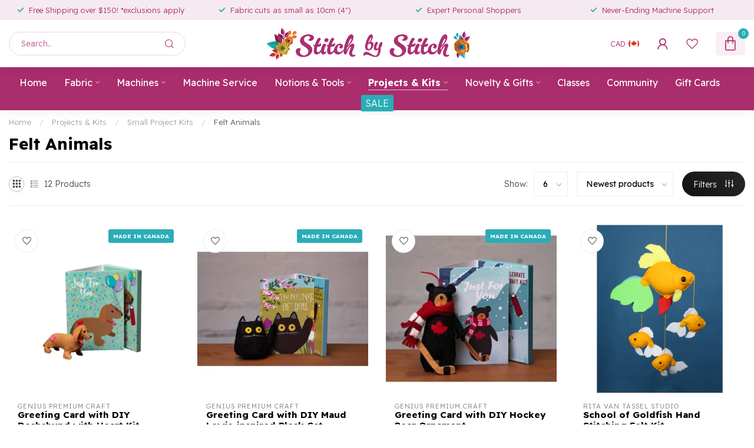

--- FILE ---
content_type: text/html;charset=utf-8
request_url: https://www.stitchbystitchkingston.com/projects-kits/small-project-kits/felt-animals/
body_size: 35346
content:
<!DOCTYPE html>
<html lang="en-GB">
  <head>
<link rel="preconnect" href="https://cdn.shoplightspeed.com">
<link rel="preconnect" href="https://fonts.googleapis.com">
<link rel="preconnect" href="https://fonts.gstatic.com" crossorigin>
<!--

    Theme Proxima | v1.0.0.2504202501_0_624750
    Theme designed and created by Dyvelopment - We are true e-commerce heroes!

    For custom Lightspeed eCom development or design contact us at www.dyvelopment.com

      _____                  _                                  _   
     |  __ \                | |                                | |  
     | |  | |_   ___   _____| | ___  _ __  _ __ ___   ___ _ __ | |_ 
     | |  | | | | \ \ / / _ \ |/ _ \| '_ \| '_ ` _ \ / _ \ '_ \| __|
     | |__| | |_| |\ V /  __/ | (_) | |_) | | | | | |  __/ | | | |_ 
     |_____/ \__, | \_/ \___|_|\___/| .__/|_| |_| |_|\___|_| |_|\__|
              __/ |                 | |                             
             |___/                  |_|                             
-->


<meta charset="utf-8"/>
<!-- [START] 'blocks/head.rain' -->
<!--

  (c) 2008-2026 Lightspeed Netherlands B.V.
  http://www.lightspeedhq.com
  Generated: 15-01-2026 @ 21:07:26

-->
<link rel="canonical" href="https://www.stitchbystitchkingston.com/projects-kits/small-project-kits/felt-animals/"/>
<link rel="alternate" href="https://www.stitchbystitchkingston.com/index.rss" type="application/rss+xml" title="New products"/>
<meta name="robots" content="noodp,noydir"/>
<meta name="google-site-verification" content="eqq2SnkpY5yEdnwXiZ-CR3a_3S4mtZFEgY9G5RYIa4c"/>
<meta name="google-site-verification" content="Shxfuq_3rIAWSJCu3BgYUxBg93k0ic8mQwEAeAb1oW4"/>
<meta property="og:url" content="https://www.stitchbystitchkingston.com/projects-kits/small-project-kits/felt-animals/?source=facebook"/>
<meta property="og:site_name" content="Stitch by Stitch"/>
<meta property="og:title" content="Felt Animals"/>
<meta property="og:description" content="Kingston&#039;s largest fabric, sewing machine, and sewing education center! PFAFF, Husqvarna-Viking, Singer, Brother, Handi Quilter and A-1 dealer.  Authorized Repa"/>
<script src="https://www.powr.io/powr.js?external-type=lightspeed"></script>
<script>
/* DyApps Theme Addons config */
if( !window.dyapps ){ window.dyapps = {}; }
window.dyapps.addons = {
 "enabled": true,
 "created_at": "06-12-2024 19:27:43",
 "settings": {
    "matrix_separator": ",",
    "filterGroupSwatches": [],
    "swatchesForCustomFields": [],
    "plan": {
     "can_variant_group": true,
     "can_stockify": true,
     "can_vat_switcher": true,
     "can_age_popup": false,
     "can_custom_qty": false,
     "can_data01_colors": false
    },
    "advancedVariants": {
     "enabled": true,
     "price_in_dropdown": true,
     "stockify_in_dropdown": true,
     "disable_out_of_stock": true,
     "grid_swatches_container_selector": ".dy-collection-grid-swatch-holder",
     "grid_swatches_position": "left",
     "grid_swatches_max_colors": 4,
     "grid_swatches_enabled": false,
     "variant_status_icon": false,
     "display_type": "blocks",
     "product_swatches_size": "default",
     "live_pricing": true
    },
    "age_popup": {
     "enabled": false,
     "logo_url": "",
     "image_footer_url": "",
     "text": {
                 
        "en": {
         "content": "<h3>Confirm your age<\/h3><p>You must be over the age of 18 to enter this website.<\/p>",
         "content_no": "<h3>Sorry!<\/h3><p>Unfortunately you cannot access this website.<\/p>",
         "button_yes": "I am 18 years or older",
         "button_no": "I am under 18",
        }        }
    },
    "stockify": {
     "enabled": false,
     "stock_trigger_type": "outofstock",
     "optin_policy": false,
     "api": "https://my.dyapps.io/api/public/0d724f2a66/stockify/subscribe",
     "text": {
                 
        "en": {
         "email_placeholder": "Your email address",
         "button_trigger": "Notify me when back in stock",
         "button_submit": "Keep me updated!",
         "title": "Leave your email address",
         "desc": "Unfortunately this item is out of stock right now. Leave your email address below and we'll send you an email when the item is available again.",
         "bottom_text": "We use your data to send this email. Read more in our <a href=\"\/service\/privacy-policy\/\" target=\"_blank\">privacy policy<\/a>."
        }        }
    },
    "categoryBanners": {
     "enabled": true,
     "mobile_breakpoint": "576px",
     "category_banner": [],
     "banners": {
             }
    }
 },
 "swatches": {
 "default": {"is_default": true, "type": "multi", "values": {"background-size": "10px 10px", "background-position": "0 0, 0 5px, 5px -5px, -5px 0px", "background-image": "linear-gradient(45deg, rgba(100,100,100,0.3) 25%, transparent 25%),  linear-gradient(-45deg, rgba(100,100,100,0.3) 25%, transparent 25%),  linear-gradient(45deg, transparent 75%, rgba(100,100,100,0.3) 75%),  linear-gradient(-45deg, transparent 75%, rgba(100,100,100,0.3) 75%)"}} ,   }
};
</script>
<script src="https://apps.elfsight.com/p/platform.js"></script>
<script src="https://ajax.googleapis.com/ajax/libs/jquery/1.9.1/jquery.min.js"></script>
<script src="https://services.elfsight.com/lightspeed/assets/plugins/jquery.instashow.packaged.js"></script>
<!--[if lt IE 9]>
<script src="https://cdn.shoplightspeed.com/assets/html5shiv.js?2025-02-20"></script>
<![endif]-->
<!-- [END] 'blocks/head.rain' -->

<title>Felt Animals - Stitch by Stitch</title>

<meta name="dyapps-addons-enabled" content="true">
<meta name="dyapps-addons-version" content="2022081001">
<meta name="dyapps-theme-name" content="Proxima">

<meta name="description" content="Kingston&#039;s largest fabric, sewing machine, and sewing education center! PFAFF, Husqvarna-Viking, Singer, Brother, Handi Quilter and A-1 dealer.  Authorized Repa" />
<meta name="keywords" content="Felt, Animals, Kingston, Ontario, fabric, sewing machine, sewing education, Pfaff, Husqvarna-Viking, Singer, Brother, distributor, A-1 Quilting, long-arm,  machines, Repairs, Aurifil,  Art Gallery Fabrics, AGF, Andover, Wilmington, Marathon Threads" />

<meta http-equiv="X-UA-Compatible" content="IE=edge">
<meta name="viewport" content="width=device-width, initial-scale=1">

<link rel="shortcut icon" href="https://cdn.shoplightspeed.com/shops/624750/themes/17405/v/1060348/assets/favicon.ico?20250305182033" type="image/x-icon" />
<link rel="preload" as="image" href="https://cdn.shoplightspeed.com/shops/624750/themes/17405/v/1060352/assets/logo.png?20250305182134">



<script src="https://cdn.shoplightspeed.com/shops/624750/themes/17405/assets/jquery-1-12-4-min.js?20260109162722" defer></script>
<script>if(navigator.userAgent.indexOf("MSIE ") > -1 || navigator.userAgent.indexOf("Trident/") > -1) { document.write('<script src="https://cdn.shoplightspeed.com/shops/624750/themes/17405/assets/intersection-observer-polyfill.js?20260109162722">\x3C/script>') }</script>

<style>/*!
 * Bootstrap Reboot v4.6.1 (https://getbootstrap.com/)
 * Copyright 2011-2021 The Bootstrap Authors
 * Copyright 2011-2021 Twitter, Inc.
 * Licensed under MIT (https://github.com/twbs/bootstrap/blob/main/LICENSE)
 * Forked from Normalize.css, licensed MIT (https://github.com/necolas/normalize.css/blob/master/LICENSE.md)
 */*,*::before,*::after{box-sizing:border-box}html{font-family:sans-serif;line-height:1.15;-webkit-text-size-adjust:100%;-webkit-tap-highlight-color:rgba(0,0,0,0)}article,aside,figcaption,figure,footer,header,hgroup,main,nav,section{display:block}body{margin:0;font-family:-apple-system,BlinkMacSystemFont,"Segoe UI",Roboto,"Helvetica Neue",Arial,"Noto Sans","Liberation Sans",sans-serif,"Apple Color Emoji","Segoe UI Emoji","Segoe UI Symbol","Noto Color Emoji";font-size:1rem;font-weight:400;line-height:1.42857143;color:#212529;text-align:left;background-color:#fff}[tabindex="-1"]:focus:not(:focus-visible){outline:0 !important}hr{box-sizing:content-box;height:0;overflow:visible}h1,h2,h3,h4,h5,h6{margin-top:0;margin-bottom:.5rem}p{margin-top:0;margin-bottom:1rem}abbr[title],abbr[data-original-title]{text-decoration:underline;text-decoration:underline dotted;cursor:help;border-bottom:0;text-decoration-skip-ink:none}address{margin-bottom:1rem;font-style:normal;line-height:inherit}ol,ul,dl{margin-top:0;margin-bottom:1rem}ol ol,ul ul,ol ul,ul ol{margin-bottom:0}dt{font-weight:700}dd{margin-bottom:.5rem;margin-left:0}blockquote{margin:0 0 1rem}b,strong{font-weight:bolder}small{font-size:80%}sub,sup{position:relative;font-size:75%;line-height:0;vertical-align:baseline}sub{bottom:-0.25em}sup{top:-0.5em}a{color:#007bff;text-decoration:none;background-color:transparent}a:hover{color:#0056b3;text-decoration:underline}a:not([href]):not([class]){color:inherit;text-decoration:none}a:not([href]):not([class]):hover{color:inherit;text-decoration:none}pre,code,kbd,samp{font-family:SFMono-Regular,Menlo,Monaco,Consolas,"Liberation Mono","Courier New",monospace;font-size:1em}pre{margin-top:0;margin-bottom:1rem;overflow:auto;-ms-overflow-style:scrollbar}figure{margin:0 0 1rem}img{vertical-align:middle;border-style:none}svg{overflow:hidden;vertical-align:middle}table{border-collapse:collapse}caption{padding-top:.75rem;padding-bottom:.75rem;color:#6c757d;text-align:left;caption-side:bottom}th{text-align:inherit;text-align:-webkit-match-parent}label{display:inline-block;margin-bottom:.5rem}button{border-radius:0}button:focus:not(:focus-visible){outline:0}input,button,select,optgroup,textarea{margin:0;font-family:inherit;font-size:inherit;line-height:inherit}button,input{overflow:visible}button,select{text-transform:none}[role=button]{cursor:pointer}select{word-wrap:normal}button,[type=button],[type=reset],[type=submit]{-webkit-appearance:button}button:not(:disabled),[type=button]:not(:disabled),[type=reset]:not(:disabled),[type=submit]:not(:disabled){cursor:pointer}button::-moz-focus-inner,[type=button]::-moz-focus-inner,[type=reset]::-moz-focus-inner,[type=submit]::-moz-focus-inner{padding:0;border-style:none}input[type=radio],input[type=checkbox]{box-sizing:border-box;padding:0}textarea{overflow:auto;resize:vertical}fieldset{min-width:0;padding:0;margin:0;border:0}legend{display:block;width:100%;max-width:100%;padding:0;margin-bottom:.5rem;font-size:1.5rem;line-height:inherit;color:inherit;white-space:normal}progress{vertical-align:baseline}[type=number]::-webkit-inner-spin-button,[type=number]::-webkit-outer-spin-button{height:auto}[type=search]{outline-offset:-2px;-webkit-appearance:none}[type=search]::-webkit-search-decoration{-webkit-appearance:none}::-webkit-file-upload-button{font:inherit;-webkit-appearance:button}output{display:inline-block}summary{display:list-item;cursor:pointer}template{display:none}[hidden]{display:none !important}/*!
 * Bootstrap Grid v4.6.1 (https://getbootstrap.com/)
 * Copyright 2011-2021 The Bootstrap Authors
 * Copyright 2011-2021 Twitter, Inc.
 * Licensed under MIT (https://github.com/twbs/bootstrap/blob/main/LICENSE)
 */html{box-sizing:border-box;-ms-overflow-style:scrollbar}*,*::before,*::after{box-sizing:inherit}.container,.container-fluid,.container-xl,.container-lg,.container-md,.container-sm{width:100%;padding-right:15px;padding-left:15px;margin-right:auto;margin-left:auto}@media(min-width: 576px){.container-sm,.container{max-width:540px}}@media(min-width: 768px){.container-md,.container-sm,.container{max-width:720px}}@media(min-width: 992px){.container-lg,.container-md,.container-sm,.container{max-width:960px}}@media(min-width: 1200px){.container-xl,.container-lg,.container-md,.container-sm,.container{max-width:1140px}}.row{display:flex;flex-wrap:wrap;margin-right:-15px;margin-left:-15px}.no-gutters{margin-right:0;margin-left:0}.no-gutters>.col,.no-gutters>[class*=col-]{padding-right:0;padding-left:0}.col-xl,.col-xl-auto,.col-xl-12,.col-xl-11,.col-xl-10,.col-xl-9,.col-xl-8,.col-xl-7,.col-xl-6,.col-xl-5,.col-xl-4,.col-xl-3,.col-xl-2,.col-xl-1,.col-lg,.col-lg-auto,.col-lg-12,.col-lg-11,.col-lg-10,.col-lg-9,.col-lg-8,.col-lg-7,.col-lg-6,.col-lg-5,.col-lg-4,.col-lg-3,.col-lg-2,.col-lg-1,.col-md,.col-md-auto,.col-md-12,.col-md-11,.col-md-10,.col-md-9,.col-md-8,.col-md-7,.col-md-6,.col-md-5,.col-md-4,.col-md-3,.col-md-2,.col-md-1,.col-sm,.col-sm-auto,.col-sm-12,.col-sm-11,.col-sm-10,.col-sm-9,.col-sm-8,.col-sm-7,.col-sm-6,.col-sm-5,.col-sm-4,.col-sm-3,.col-sm-2,.col-sm-1,.col,.col-auto,.col-12,.col-11,.col-10,.col-9,.col-8,.col-7,.col-6,.col-5,.col-4,.col-3,.col-2,.col-1{position:relative;width:100%;padding-right:15px;padding-left:15px}.col{flex-basis:0;flex-grow:1;max-width:100%}.row-cols-1>*{flex:0 0 100%;max-width:100%}.row-cols-2>*{flex:0 0 50%;max-width:50%}.row-cols-3>*{flex:0 0 33.3333333333%;max-width:33.3333333333%}.row-cols-4>*{flex:0 0 25%;max-width:25%}.row-cols-5>*{flex:0 0 20%;max-width:20%}.row-cols-6>*{flex:0 0 16.6666666667%;max-width:16.6666666667%}.col-auto{flex:0 0 auto;width:auto;max-width:100%}.col-1{flex:0 0 8.33333333%;max-width:8.33333333%}.col-2{flex:0 0 16.66666667%;max-width:16.66666667%}.col-3{flex:0 0 25%;max-width:25%}.col-4{flex:0 0 33.33333333%;max-width:33.33333333%}.col-5{flex:0 0 41.66666667%;max-width:41.66666667%}.col-6{flex:0 0 50%;max-width:50%}.col-7{flex:0 0 58.33333333%;max-width:58.33333333%}.col-8{flex:0 0 66.66666667%;max-width:66.66666667%}.col-9{flex:0 0 75%;max-width:75%}.col-10{flex:0 0 83.33333333%;max-width:83.33333333%}.col-11{flex:0 0 91.66666667%;max-width:91.66666667%}.col-12{flex:0 0 100%;max-width:100%}.order-first{order:-1}.order-last{order:13}.order-0{order:0}.order-1{order:1}.order-2{order:2}.order-3{order:3}.order-4{order:4}.order-5{order:5}.order-6{order:6}.order-7{order:7}.order-8{order:8}.order-9{order:9}.order-10{order:10}.order-11{order:11}.order-12{order:12}.offset-1{margin-left:8.33333333%}.offset-2{margin-left:16.66666667%}.offset-3{margin-left:25%}.offset-4{margin-left:33.33333333%}.offset-5{margin-left:41.66666667%}.offset-6{margin-left:50%}.offset-7{margin-left:58.33333333%}.offset-8{margin-left:66.66666667%}.offset-9{margin-left:75%}.offset-10{margin-left:83.33333333%}.offset-11{margin-left:91.66666667%}@media(min-width: 576px){.col-sm{flex-basis:0;flex-grow:1;max-width:100%}.row-cols-sm-1>*{flex:0 0 100%;max-width:100%}.row-cols-sm-2>*{flex:0 0 50%;max-width:50%}.row-cols-sm-3>*{flex:0 0 33.3333333333%;max-width:33.3333333333%}.row-cols-sm-4>*{flex:0 0 25%;max-width:25%}.row-cols-sm-5>*{flex:0 0 20%;max-width:20%}.row-cols-sm-6>*{flex:0 0 16.6666666667%;max-width:16.6666666667%}.col-sm-auto{flex:0 0 auto;width:auto;max-width:100%}.col-sm-1{flex:0 0 8.33333333%;max-width:8.33333333%}.col-sm-2{flex:0 0 16.66666667%;max-width:16.66666667%}.col-sm-3{flex:0 0 25%;max-width:25%}.col-sm-4{flex:0 0 33.33333333%;max-width:33.33333333%}.col-sm-5{flex:0 0 41.66666667%;max-width:41.66666667%}.col-sm-6{flex:0 0 50%;max-width:50%}.col-sm-7{flex:0 0 58.33333333%;max-width:58.33333333%}.col-sm-8{flex:0 0 66.66666667%;max-width:66.66666667%}.col-sm-9{flex:0 0 75%;max-width:75%}.col-sm-10{flex:0 0 83.33333333%;max-width:83.33333333%}.col-sm-11{flex:0 0 91.66666667%;max-width:91.66666667%}.col-sm-12{flex:0 0 100%;max-width:100%}.order-sm-first{order:-1}.order-sm-last{order:13}.order-sm-0{order:0}.order-sm-1{order:1}.order-sm-2{order:2}.order-sm-3{order:3}.order-sm-4{order:4}.order-sm-5{order:5}.order-sm-6{order:6}.order-sm-7{order:7}.order-sm-8{order:8}.order-sm-9{order:9}.order-sm-10{order:10}.order-sm-11{order:11}.order-sm-12{order:12}.offset-sm-0{margin-left:0}.offset-sm-1{margin-left:8.33333333%}.offset-sm-2{margin-left:16.66666667%}.offset-sm-3{margin-left:25%}.offset-sm-4{margin-left:33.33333333%}.offset-sm-5{margin-left:41.66666667%}.offset-sm-6{margin-left:50%}.offset-sm-7{margin-left:58.33333333%}.offset-sm-8{margin-left:66.66666667%}.offset-sm-9{margin-left:75%}.offset-sm-10{margin-left:83.33333333%}.offset-sm-11{margin-left:91.66666667%}}@media(min-width: 768px){.col-md{flex-basis:0;flex-grow:1;max-width:100%}.row-cols-md-1>*{flex:0 0 100%;max-width:100%}.row-cols-md-2>*{flex:0 0 50%;max-width:50%}.row-cols-md-3>*{flex:0 0 33.3333333333%;max-width:33.3333333333%}.row-cols-md-4>*{flex:0 0 25%;max-width:25%}.row-cols-md-5>*{flex:0 0 20%;max-width:20%}.row-cols-md-6>*{flex:0 0 16.6666666667%;max-width:16.6666666667%}.col-md-auto{flex:0 0 auto;width:auto;max-width:100%}.col-md-1{flex:0 0 8.33333333%;max-width:8.33333333%}.col-md-2{flex:0 0 16.66666667%;max-width:16.66666667%}.col-md-3{flex:0 0 25%;max-width:25%}.col-md-4{flex:0 0 33.33333333%;max-width:33.33333333%}.col-md-5{flex:0 0 41.66666667%;max-width:41.66666667%}.col-md-6{flex:0 0 50%;max-width:50%}.col-md-7{flex:0 0 58.33333333%;max-width:58.33333333%}.col-md-8{flex:0 0 66.66666667%;max-width:66.66666667%}.col-md-9{flex:0 0 75%;max-width:75%}.col-md-10{flex:0 0 83.33333333%;max-width:83.33333333%}.col-md-11{flex:0 0 91.66666667%;max-width:91.66666667%}.col-md-12{flex:0 0 100%;max-width:100%}.order-md-first{order:-1}.order-md-last{order:13}.order-md-0{order:0}.order-md-1{order:1}.order-md-2{order:2}.order-md-3{order:3}.order-md-4{order:4}.order-md-5{order:5}.order-md-6{order:6}.order-md-7{order:7}.order-md-8{order:8}.order-md-9{order:9}.order-md-10{order:10}.order-md-11{order:11}.order-md-12{order:12}.offset-md-0{margin-left:0}.offset-md-1{margin-left:8.33333333%}.offset-md-2{margin-left:16.66666667%}.offset-md-3{margin-left:25%}.offset-md-4{margin-left:33.33333333%}.offset-md-5{margin-left:41.66666667%}.offset-md-6{margin-left:50%}.offset-md-7{margin-left:58.33333333%}.offset-md-8{margin-left:66.66666667%}.offset-md-9{margin-left:75%}.offset-md-10{margin-left:83.33333333%}.offset-md-11{margin-left:91.66666667%}}@media(min-width: 992px){.col-lg{flex-basis:0;flex-grow:1;max-width:100%}.row-cols-lg-1>*{flex:0 0 100%;max-width:100%}.row-cols-lg-2>*{flex:0 0 50%;max-width:50%}.row-cols-lg-3>*{flex:0 0 33.3333333333%;max-width:33.3333333333%}.row-cols-lg-4>*{flex:0 0 25%;max-width:25%}.row-cols-lg-5>*{flex:0 0 20%;max-width:20%}.row-cols-lg-6>*{flex:0 0 16.6666666667%;max-width:16.6666666667%}.col-lg-auto{flex:0 0 auto;width:auto;max-width:100%}.col-lg-1{flex:0 0 8.33333333%;max-width:8.33333333%}.col-lg-2{flex:0 0 16.66666667%;max-width:16.66666667%}.col-lg-3{flex:0 0 25%;max-width:25%}.col-lg-4{flex:0 0 33.33333333%;max-width:33.33333333%}.col-lg-5{flex:0 0 41.66666667%;max-width:41.66666667%}.col-lg-6{flex:0 0 50%;max-width:50%}.col-lg-7{flex:0 0 58.33333333%;max-width:58.33333333%}.col-lg-8{flex:0 0 66.66666667%;max-width:66.66666667%}.col-lg-9{flex:0 0 75%;max-width:75%}.col-lg-10{flex:0 0 83.33333333%;max-width:83.33333333%}.col-lg-11{flex:0 0 91.66666667%;max-width:91.66666667%}.col-lg-12{flex:0 0 100%;max-width:100%}.order-lg-first{order:-1}.order-lg-last{order:13}.order-lg-0{order:0}.order-lg-1{order:1}.order-lg-2{order:2}.order-lg-3{order:3}.order-lg-4{order:4}.order-lg-5{order:5}.order-lg-6{order:6}.order-lg-7{order:7}.order-lg-8{order:8}.order-lg-9{order:9}.order-lg-10{order:10}.order-lg-11{order:11}.order-lg-12{order:12}.offset-lg-0{margin-left:0}.offset-lg-1{margin-left:8.33333333%}.offset-lg-2{margin-left:16.66666667%}.offset-lg-3{margin-left:25%}.offset-lg-4{margin-left:33.33333333%}.offset-lg-5{margin-left:41.66666667%}.offset-lg-6{margin-left:50%}.offset-lg-7{margin-left:58.33333333%}.offset-lg-8{margin-left:66.66666667%}.offset-lg-9{margin-left:75%}.offset-lg-10{margin-left:83.33333333%}.offset-lg-11{margin-left:91.66666667%}}@media(min-width: 1200px){.col-xl{flex-basis:0;flex-grow:1;max-width:100%}.row-cols-xl-1>*{flex:0 0 100%;max-width:100%}.row-cols-xl-2>*{flex:0 0 50%;max-width:50%}.row-cols-xl-3>*{flex:0 0 33.3333333333%;max-width:33.3333333333%}.row-cols-xl-4>*{flex:0 0 25%;max-width:25%}.row-cols-xl-5>*{flex:0 0 20%;max-width:20%}.row-cols-xl-6>*{flex:0 0 16.6666666667%;max-width:16.6666666667%}.col-xl-auto{flex:0 0 auto;width:auto;max-width:100%}.col-xl-1{flex:0 0 8.33333333%;max-width:8.33333333%}.col-xl-2{flex:0 0 16.66666667%;max-width:16.66666667%}.col-xl-3{flex:0 0 25%;max-width:25%}.col-xl-4{flex:0 0 33.33333333%;max-width:33.33333333%}.col-xl-5{flex:0 0 41.66666667%;max-width:41.66666667%}.col-xl-6{flex:0 0 50%;max-width:50%}.col-xl-7{flex:0 0 58.33333333%;max-width:58.33333333%}.col-xl-8{flex:0 0 66.66666667%;max-width:66.66666667%}.col-xl-9{flex:0 0 75%;max-width:75%}.col-xl-10{flex:0 0 83.33333333%;max-width:83.33333333%}.col-xl-11{flex:0 0 91.66666667%;max-width:91.66666667%}.col-xl-12{flex:0 0 100%;max-width:100%}.order-xl-first{order:-1}.order-xl-last{order:13}.order-xl-0{order:0}.order-xl-1{order:1}.order-xl-2{order:2}.order-xl-3{order:3}.order-xl-4{order:4}.order-xl-5{order:5}.order-xl-6{order:6}.order-xl-7{order:7}.order-xl-8{order:8}.order-xl-9{order:9}.order-xl-10{order:10}.order-xl-11{order:11}.order-xl-12{order:12}.offset-xl-0{margin-left:0}.offset-xl-1{margin-left:8.33333333%}.offset-xl-2{margin-left:16.66666667%}.offset-xl-3{margin-left:25%}.offset-xl-4{margin-left:33.33333333%}.offset-xl-5{margin-left:41.66666667%}.offset-xl-6{margin-left:50%}.offset-xl-7{margin-left:58.33333333%}.offset-xl-8{margin-left:66.66666667%}.offset-xl-9{margin-left:75%}.offset-xl-10{margin-left:83.33333333%}.offset-xl-11{margin-left:91.66666667%}}.d-none{display:none !important}.d-inline{display:inline !important}.d-inline-block{display:inline-block !important}.d-block{display:block !important}.d-table{display:table !important}.d-table-row{display:table-row !important}.d-table-cell{display:table-cell !important}.d-flex{display:flex !important}.d-inline-flex{display:inline-flex !important}@media(min-width: 576px){.d-sm-none{display:none !important}.d-sm-inline{display:inline !important}.d-sm-inline-block{display:inline-block !important}.d-sm-block{display:block !important}.d-sm-table{display:table !important}.d-sm-table-row{display:table-row !important}.d-sm-table-cell{display:table-cell !important}.d-sm-flex{display:flex !important}.d-sm-inline-flex{display:inline-flex !important}}@media(min-width: 768px){.d-md-none{display:none !important}.d-md-inline{display:inline !important}.d-md-inline-block{display:inline-block !important}.d-md-block{display:block !important}.d-md-table{display:table !important}.d-md-table-row{display:table-row !important}.d-md-table-cell{display:table-cell !important}.d-md-flex{display:flex !important}.d-md-inline-flex{display:inline-flex !important}}@media(min-width: 992px){.d-lg-none{display:none !important}.d-lg-inline{display:inline !important}.d-lg-inline-block{display:inline-block !important}.d-lg-block{display:block !important}.d-lg-table{display:table !important}.d-lg-table-row{display:table-row !important}.d-lg-table-cell{display:table-cell !important}.d-lg-flex{display:flex !important}.d-lg-inline-flex{display:inline-flex !important}}@media(min-width: 1200px){.d-xl-none{display:none !important}.d-xl-inline{display:inline !important}.d-xl-inline-block{display:inline-block !important}.d-xl-block{display:block !important}.d-xl-table{display:table !important}.d-xl-table-row{display:table-row !important}.d-xl-table-cell{display:table-cell !important}.d-xl-flex{display:flex !important}.d-xl-inline-flex{display:inline-flex !important}}@media print{.d-print-none{display:none !important}.d-print-inline{display:inline !important}.d-print-inline-block{display:inline-block !important}.d-print-block{display:block !important}.d-print-table{display:table !important}.d-print-table-row{display:table-row !important}.d-print-table-cell{display:table-cell !important}.d-print-flex{display:flex !important}.d-print-inline-flex{display:inline-flex !important}}.flex-row{flex-direction:row !important}.flex-column{flex-direction:column !important}.flex-row-reverse{flex-direction:row-reverse !important}.flex-column-reverse{flex-direction:column-reverse !important}.flex-wrap{flex-wrap:wrap !important}.flex-nowrap{flex-wrap:nowrap !important}.flex-wrap-reverse{flex-wrap:wrap-reverse !important}.flex-fill{flex:1 1 auto !important}.flex-grow-0{flex-grow:0 !important}.flex-grow-1{flex-grow:1 !important}.flex-shrink-0{flex-shrink:0 !important}.flex-shrink-1{flex-shrink:1 !important}.justify-content-start{justify-content:flex-start !important}.justify-content-end{justify-content:flex-end !important}.justify-content-center{justify-content:center !important}.justify-content-between{justify-content:space-between !important}.justify-content-around{justify-content:space-around !important}.align-items-start{align-items:flex-start !important}.align-items-end{align-items:flex-end !important}.align-items-center{align-items:center !important}.align-items-baseline{align-items:baseline !important}.align-items-stretch{align-items:stretch !important}.align-content-start{align-content:flex-start !important}.align-content-end{align-content:flex-end !important}.align-content-center{align-content:center !important}.align-content-between{align-content:space-between !important}.align-content-around{align-content:space-around !important}.align-content-stretch{align-content:stretch !important}.align-self-auto{align-self:auto !important}.align-self-start{align-self:flex-start !important}.align-self-end{align-self:flex-end !important}.align-self-center{align-self:center !important}.align-self-baseline{align-self:baseline !important}.align-self-stretch{align-self:stretch !important}@media(min-width: 576px){.flex-sm-row{flex-direction:row !important}.flex-sm-column{flex-direction:column !important}.flex-sm-row-reverse{flex-direction:row-reverse !important}.flex-sm-column-reverse{flex-direction:column-reverse !important}.flex-sm-wrap{flex-wrap:wrap !important}.flex-sm-nowrap{flex-wrap:nowrap !important}.flex-sm-wrap-reverse{flex-wrap:wrap-reverse !important}.flex-sm-fill{flex:1 1 auto !important}.flex-sm-grow-0{flex-grow:0 !important}.flex-sm-grow-1{flex-grow:1 !important}.flex-sm-shrink-0{flex-shrink:0 !important}.flex-sm-shrink-1{flex-shrink:1 !important}.justify-content-sm-start{justify-content:flex-start !important}.justify-content-sm-end{justify-content:flex-end !important}.justify-content-sm-center{justify-content:center !important}.justify-content-sm-between{justify-content:space-between !important}.justify-content-sm-around{justify-content:space-around !important}.align-items-sm-start{align-items:flex-start !important}.align-items-sm-end{align-items:flex-end !important}.align-items-sm-center{align-items:center !important}.align-items-sm-baseline{align-items:baseline !important}.align-items-sm-stretch{align-items:stretch !important}.align-content-sm-start{align-content:flex-start !important}.align-content-sm-end{align-content:flex-end !important}.align-content-sm-center{align-content:center !important}.align-content-sm-between{align-content:space-between !important}.align-content-sm-around{align-content:space-around !important}.align-content-sm-stretch{align-content:stretch !important}.align-self-sm-auto{align-self:auto !important}.align-self-sm-start{align-self:flex-start !important}.align-self-sm-end{align-self:flex-end !important}.align-self-sm-center{align-self:center !important}.align-self-sm-baseline{align-self:baseline !important}.align-self-sm-stretch{align-self:stretch !important}}@media(min-width: 768px){.flex-md-row{flex-direction:row !important}.flex-md-column{flex-direction:column !important}.flex-md-row-reverse{flex-direction:row-reverse !important}.flex-md-column-reverse{flex-direction:column-reverse !important}.flex-md-wrap{flex-wrap:wrap !important}.flex-md-nowrap{flex-wrap:nowrap !important}.flex-md-wrap-reverse{flex-wrap:wrap-reverse !important}.flex-md-fill{flex:1 1 auto !important}.flex-md-grow-0{flex-grow:0 !important}.flex-md-grow-1{flex-grow:1 !important}.flex-md-shrink-0{flex-shrink:0 !important}.flex-md-shrink-1{flex-shrink:1 !important}.justify-content-md-start{justify-content:flex-start !important}.justify-content-md-end{justify-content:flex-end !important}.justify-content-md-center{justify-content:center !important}.justify-content-md-between{justify-content:space-between !important}.justify-content-md-around{justify-content:space-around !important}.align-items-md-start{align-items:flex-start !important}.align-items-md-end{align-items:flex-end !important}.align-items-md-center{align-items:center !important}.align-items-md-baseline{align-items:baseline !important}.align-items-md-stretch{align-items:stretch !important}.align-content-md-start{align-content:flex-start !important}.align-content-md-end{align-content:flex-end !important}.align-content-md-center{align-content:center !important}.align-content-md-between{align-content:space-between !important}.align-content-md-around{align-content:space-around !important}.align-content-md-stretch{align-content:stretch !important}.align-self-md-auto{align-self:auto !important}.align-self-md-start{align-self:flex-start !important}.align-self-md-end{align-self:flex-end !important}.align-self-md-center{align-self:center !important}.align-self-md-baseline{align-self:baseline !important}.align-self-md-stretch{align-self:stretch !important}}@media(min-width: 992px){.flex-lg-row{flex-direction:row !important}.flex-lg-column{flex-direction:column !important}.flex-lg-row-reverse{flex-direction:row-reverse !important}.flex-lg-column-reverse{flex-direction:column-reverse !important}.flex-lg-wrap{flex-wrap:wrap !important}.flex-lg-nowrap{flex-wrap:nowrap !important}.flex-lg-wrap-reverse{flex-wrap:wrap-reverse !important}.flex-lg-fill{flex:1 1 auto !important}.flex-lg-grow-0{flex-grow:0 !important}.flex-lg-grow-1{flex-grow:1 !important}.flex-lg-shrink-0{flex-shrink:0 !important}.flex-lg-shrink-1{flex-shrink:1 !important}.justify-content-lg-start{justify-content:flex-start !important}.justify-content-lg-end{justify-content:flex-end !important}.justify-content-lg-center{justify-content:center !important}.justify-content-lg-between{justify-content:space-between !important}.justify-content-lg-around{justify-content:space-around !important}.align-items-lg-start{align-items:flex-start !important}.align-items-lg-end{align-items:flex-end !important}.align-items-lg-center{align-items:center !important}.align-items-lg-baseline{align-items:baseline !important}.align-items-lg-stretch{align-items:stretch !important}.align-content-lg-start{align-content:flex-start !important}.align-content-lg-end{align-content:flex-end !important}.align-content-lg-center{align-content:center !important}.align-content-lg-between{align-content:space-between !important}.align-content-lg-around{align-content:space-around !important}.align-content-lg-stretch{align-content:stretch !important}.align-self-lg-auto{align-self:auto !important}.align-self-lg-start{align-self:flex-start !important}.align-self-lg-end{align-self:flex-end !important}.align-self-lg-center{align-self:center !important}.align-self-lg-baseline{align-self:baseline !important}.align-self-lg-stretch{align-self:stretch !important}}@media(min-width: 1200px){.flex-xl-row{flex-direction:row !important}.flex-xl-column{flex-direction:column !important}.flex-xl-row-reverse{flex-direction:row-reverse !important}.flex-xl-column-reverse{flex-direction:column-reverse !important}.flex-xl-wrap{flex-wrap:wrap !important}.flex-xl-nowrap{flex-wrap:nowrap !important}.flex-xl-wrap-reverse{flex-wrap:wrap-reverse !important}.flex-xl-fill{flex:1 1 auto !important}.flex-xl-grow-0{flex-grow:0 !important}.flex-xl-grow-1{flex-grow:1 !important}.flex-xl-shrink-0{flex-shrink:0 !important}.flex-xl-shrink-1{flex-shrink:1 !important}.justify-content-xl-start{justify-content:flex-start !important}.justify-content-xl-end{justify-content:flex-end !important}.justify-content-xl-center{justify-content:center !important}.justify-content-xl-between{justify-content:space-between !important}.justify-content-xl-around{justify-content:space-around !important}.align-items-xl-start{align-items:flex-start !important}.align-items-xl-end{align-items:flex-end !important}.align-items-xl-center{align-items:center !important}.align-items-xl-baseline{align-items:baseline !important}.align-items-xl-stretch{align-items:stretch !important}.align-content-xl-start{align-content:flex-start !important}.align-content-xl-end{align-content:flex-end !important}.align-content-xl-center{align-content:center !important}.align-content-xl-between{align-content:space-between !important}.align-content-xl-around{align-content:space-around !important}.align-content-xl-stretch{align-content:stretch !important}.align-self-xl-auto{align-self:auto !important}.align-self-xl-start{align-self:flex-start !important}.align-self-xl-end{align-self:flex-end !important}.align-self-xl-center{align-self:center !important}.align-self-xl-baseline{align-self:baseline !important}.align-self-xl-stretch{align-self:stretch !important}}.m-0{margin:0 !important}.mt-0,.my-0{margin-top:0 !important}.mr-0,.mx-0{margin-right:0 !important}.mb-0,.my-0{margin-bottom:0 !important}.ml-0,.mx-0{margin-left:0 !important}.m-1{margin:5px !important}.mt-1,.my-1{margin-top:5px !important}.mr-1,.mx-1{margin-right:5px !important}.mb-1,.my-1{margin-bottom:5px !important}.ml-1,.mx-1{margin-left:5px !important}.m-2{margin:10px !important}.mt-2,.my-2{margin-top:10px !important}.mr-2,.mx-2{margin-right:10px !important}.mb-2,.my-2{margin-bottom:10px !important}.ml-2,.mx-2{margin-left:10px !important}.m-3{margin:15px !important}.mt-3,.my-3{margin-top:15px !important}.mr-3,.mx-3{margin-right:15px !important}.mb-3,.my-3{margin-bottom:15px !important}.ml-3,.mx-3{margin-left:15px !important}.m-4{margin:30px !important}.mt-4,.my-4{margin-top:30px !important}.mr-4,.mx-4{margin-right:30px !important}.mb-4,.my-4{margin-bottom:30px !important}.ml-4,.mx-4{margin-left:30px !important}.m-5{margin:50px !important}.mt-5,.my-5{margin-top:50px !important}.mr-5,.mx-5{margin-right:50px !important}.mb-5,.my-5{margin-bottom:50px !important}.ml-5,.mx-5{margin-left:50px !important}.m-6{margin:80px !important}.mt-6,.my-6{margin-top:80px !important}.mr-6,.mx-6{margin-right:80px !important}.mb-6,.my-6{margin-bottom:80px !important}.ml-6,.mx-6{margin-left:80px !important}.p-0{padding:0 !important}.pt-0,.py-0{padding-top:0 !important}.pr-0,.px-0{padding-right:0 !important}.pb-0,.py-0{padding-bottom:0 !important}.pl-0,.px-0{padding-left:0 !important}.p-1{padding:5px !important}.pt-1,.py-1{padding-top:5px !important}.pr-1,.px-1{padding-right:5px !important}.pb-1,.py-1{padding-bottom:5px !important}.pl-1,.px-1{padding-left:5px !important}.p-2{padding:10px !important}.pt-2,.py-2{padding-top:10px !important}.pr-2,.px-2{padding-right:10px !important}.pb-2,.py-2{padding-bottom:10px !important}.pl-2,.px-2{padding-left:10px !important}.p-3{padding:15px !important}.pt-3,.py-3{padding-top:15px !important}.pr-3,.px-3{padding-right:15px !important}.pb-3,.py-3{padding-bottom:15px !important}.pl-3,.px-3{padding-left:15px !important}.p-4{padding:30px !important}.pt-4,.py-4{padding-top:30px !important}.pr-4,.px-4{padding-right:30px !important}.pb-4,.py-4{padding-bottom:30px !important}.pl-4,.px-4{padding-left:30px !important}.p-5{padding:50px !important}.pt-5,.py-5{padding-top:50px !important}.pr-5,.px-5{padding-right:50px !important}.pb-5,.py-5{padding-bottom:50px !important}.pl-5,.px-5{padding-left:50px !important}.p-6{padding:80px !important}.pt-6,.py-6{padding-top:80px !important}.pr-6,.px-6{padding-right:80px !important}.pb-6,.py-6{padding-bottom:80px !important}.pl-6,.px-6{padding-left:80px !important}.m-n1{margin:-5px !important}.mt-n1,.my-n1{margin-top:-5px !important}.mr-n1,.mx-n1{margin-right:-5px !important}.mb-n1,.my-n1{margin-bottom:-5px !important}.ml-n1,.mx-n1{margin-left:-5px !important}.m-n2{margin:-10px !important}.mt-n2,.my-n2{margin-top:-10px !important}.mr-n2,.mx-n2{margin-right:-10px !important}.mb-n2,.my-n2{margin-bottom:-10px !important}.ml-n2,.mx-n2{margin-left:-10px !important}.m-n3{margin:-15px !important}.mt-n3,.my-n3{margin-top:-15px !important}.mr-n3,.mx-n3{margin-right:-15px !important}.mb-n3,.my-n3{margin-bottom:-15px !important}.ml-n3,.mx-n3{margin-left:-15px !important}.m-n4{margin:-30px !important}.mt-n4,.my-n4{margin-top:-30px !important}.mr-n4,.mx-n4{margin-right:-30px !important}.mb-n4,.my-n4{margin-bottom:-30px !important}.ml-n4,.mx-n4{margin-left:-30px !important}.m-n5{margin:-50px !important}.mt-n5,.my-n5{margin-top:-50px !important}.mr-n5,.mx-n5{margin-right:-50px !important}.mb-n5,.my-n5{margin-bottom:-50px !important}.ml-n5,.mx-n5{margin-left:-50px !important}.m-n6{margin:-80px !important}.mt-n6,.my-n6{margin-top:-80px !important}.mr-n6,.mx-n6{margin-right:-80px !important}.mb-n6,.my-n6{margin-bottom:-80px !important}.ml-n6,.mx-n6{margin-left:-80px !important}.m-auto{margin:auto !important}.mt-auto,.my-auto{margin-top:auto !important}.mr-auto,.mx-auto{margin-right:auto !important}.mb-auto,.my-auto{margin-bottom:auto !important}.ml-auto,.mx-auto{margin-left:auto !important}@media(min-width: 576px){.m-sm-0{margin:0 !important}.mt-sm-0,.my-sm-0{margin-top:0 !important}.mr-sm-0,.mx-sm-0{margin-right:0 !important}.mb-sm-0,.my-sm-0{margin-bottom:0 !important}.ml-sm-0,.mx-sm-0{margin-left:0 !important}.m-sm-1{margin:5px !important}.mt-sm-1,.my-sm-1{margin-top:5px !important}.mr-sm-1,.mx-sm-1{margin-right:5px !important}.mb-sm-1,.my-sm-1{margin-bottom:5px !important}.ml-sm-1,.mx-sm-1{margin-left:5px !important}.m-sm-2{margin:10px !important}.mt-sm-2,.my-sm-2{margin-top:10px !important}.mr-sm-2,.mx-sm-2{margin-right:10px !important}.mb-sm-2,.my-sm-2{margin-bottom:10px !important}.ml-sm-2,.mx-sm-2{margin-left:10px !important}.m-sm-3{margin:15px !important}.mt-sm-3,.my-sm-3{margin-top:15px !important}.mr-sm-3,.mx-sm-3{margin-right:15px !important}.mb-sm-3,.my-sm-3{margin-bottom:15px !important}.ml-sm-3,.mx-sm-3{margin-left:15px !important}.m-sm-4{margin:30px !important}.mt-sm-4,.my-sm-4{margin-top:30px !important}.mr-sm-4,.mx-sm-4{margin-right:30px !important}.mb-sm-4,.my-sm-4{margin-bottom:30px !important}.ml-sm-4,.mx-sm-4{margin-left:30px !important}.m-sm-5{margin:50px !important}.mt-sm-5,.my-sm-5{margin-top:50px !important}.mr-sm-5,.mx-sm-5{margin-right:50px !important}.mb-sm-5,.my-sm-5{margin-bottom:50px !important}.ml-sm-5,.mx-sm-5{margin-left:50px !important}.m-sm-6{margin:80px !important}.mt-sm-6,.my-sm-6{margin-top:80px !important}.mr-sm-6,.mx-sm-6{margin-right:80px !important}.mb-sm-6,.my-sm-6{margin-bottom:80px !important}.ml-sm-6,.mx-sm-6{margin-left:80px !important}.p-sm-0{padding:0 !important}.pt-sm-0,.py-sm-0{padding-top:0 !important}.pr-sm-0,.px-sm-0{padding-right:0 !important}.pb-sm-0,.py-sm-0{padding-bottom:0 !important}.pl-sm-0,.px-sm-0{padding-left:0 !important}.p-sm-1{padding:5px !important}.pt-sm-1,.py-sm-1{padding-top:5px !important}.pr-sm-1,.px-sm-1{padding-right:5px !important}.pb-sm-1,.py-sm-1{padding-bottom:5px !important}.pl-sm-1,.px-sm-1{padding-left:5px !important}.p-sm-2{padding:10px !important}.pt-sm-2,.py-sm-2{padding-top:10px !important}.pr-sm-2,.px-sm-2{padding-right:10px !important}.pb-sm-2,.py-sm-2{padding-bottom:10px !important}.pl-sm-2,.px-sm-2{padding-left:10px !important}.p-sm-3{padding:15px !important}.pt-sm-3,.py-sm-3{padding-top:15px !important}.pr-sm-3,.px-sm-3{padding-right:15px !important}.pb-sm-3,.py-sm-3{padding-bottom:15px !important}.pl-sm-3,.px-sm-3{padding-left:15px !important}.p-sm-4{padding:30px !important}.pt-sm-4,.py-sm-4{padding-top:30px !important}.pr-sm-4,.px-sm-4{padding-right:30px !important}.pb-sm-4,.py-sm-4{padding-bottom:30px !important}.pl-sm-4,.px-sm-4{padding-left:30px !important}.p-sm-5{padding:50px !important}.pt-sm-5,.py-sm-5{padding-top:50px !important}.pr-sm-5,.px-sm-5{padding-right:50px !important}.pb-sm-5,.py-sm-5{padding-bottom:50px !important}.pl-sm-5,.px-sm-5{padding-left:50px !important}.p-sm-6{padding:80px !important}.pt-sm-6,.py-sm-6{padding-top:80px !important}.pr-sm-6,.px-sm-6{padding-right:80px !important}.pb-sm-6,.py-sm-6{padding-bottom:80px !important}.pl-sm-6,.px-sm-6{padding-left:80px !important}.m-sm-n1{margin:-5px !important}.mt-sm-n1,.my-sm-n1{margin-top:-5px !important}.mr-sm-n1,.mx-sm-n1{margin-right:-5px !important}.mb-sm-n1,.my-sm-n1{margin-bottom:-5px !important}.ml-sm-n1,.mx-sm-n1{margin-left:-5px !important}.m-sm-n2{margin:-10px !important}.mt-sm-n2,.my-sm-n2{margin-top:-10px !important}.mr-sm-n2,.mx-sm-n2{margin-right:-10px !important}.mb-sm-n2,.my-sm-n2{margin-bottom:-10px !important}.ml-sm-n2,.mx-sm-n2{margin-left:-10px !important}.m-sm-n3{margin:-15px !important}.mt-sm-n3,.my-sm-n3{margin-top:-15px !important}.mr-sm-n3,.mx-sm-n3{margin-right:-15px !important}.mb-sm-n3,.my-sm-n3{margin-bottom:-15px !important}.ml-sm-n3,.mx-sm-n3{margin-left:-15px !important}.m-sm-n4{margin:-30px !important}.mt-sm-n4,.my-sm-n4{margin-top:-30px !important}.mr-sm-n4,.mx-sm-n4{margin-right:-30px !important}.mb-sm-n4,.my-sm-n4{margin-bottom:-30px !important}.ml-sm-n4,.mx-sm-n4{margin-left:-30px !important}.m-sm-n5{margin:-50px !important}.mt-sm-n5,.my-sm-n5{margin-top:-50px !important}.mr-sm-n5,.mx-sm-n5{margin-right:-50px !important}.mb-sm-n5,.my-sm-n5{margin-bottom:-50px !important}.ml-sm-n5,.mx-sm-n5{margin-left:-50px !important}.m-sm-n6{margin:-80px !important}.mt-sm-n6,.my-sm-n6{margin-top:-80px !important}.mr-sm-n6,.mx-sm-n6{margin-right:-80px !important}.mb-sm-n6,.my-sm-n6{margin-bottom:-80px !important}.ml-sm-n6,.mx-sm-n6{margin-left:-80px !important}.m-sm-auto{margin:auto !important}.mt-sm-auto,.my-sm-auto{margin-top:auto !important}.mr-sm-auto,.mx-sm-auto{margin-right:auto !important}.mb-sm-auto,.my-sm-auto{margin-bottom:auto !important}.ml-sm-auto,.mx-sm-auto{margin-left:auto !important}}@media(min-width: 768px){.m-md-0{margin:0 !important}.mt-md-0,.my-md-0{margin-top:0 !important}.mr-md-0,.mx-md-0{margin-right:0 !important}.mb-md-0,.my-md-0{margin-bottom:0 !important}.ml-md-0,.mx-md-0{margin-left:0 !important}.m-md-1{margin:5px !important}.mt-md-1,.my-md-1{margin-top:5px !important}.mr-md-1,.mx-md-1{margin-right:5px !important}.mb-md-1,.my-md-1{margin-bottom:5px !important}.ml-md-1,.mx-md-1{margin-left:5px !important}.m-md-2{margin:10px !important}.mt-md-2,.my-md-2{margin-top:10px !important}.mr-md-2,.mx-md-2{margin-right:10px !important}.mb-md-2,.my-md-2{margin-bottom:10px !important}.ml-md-2,.mx-md-2{margin-left:10px !important}.m-md-3{margin:15px !important}.mt-md-3,.my-md-3{margin-top:15px !important}.mr-md-3,.mx-md-3{margin-right:15px !important}.mb-md-3,.my-md-3{margin-bottom:15px !important}.ml-md-3,.mx-md-3{margin-left:15px !important}.m-md-4{margin:30px !important}.mt-md-4,.my-md-4{margin-top:30px !important}.mr-md-4,.mx-md-4{margin-right:30px !important}.mb-md-4,.my-md-4{margin-bottom:30px !important}.ml-md-4,.mx-md-4{margin-left:30px !important}.m-md-5{margin:50px !important}.mt-md-5,.my-md-5{margin-top:50px !important}.mr-md-5,.mx-md-5{margin-right:50px !important}.mb-md-5,.my-md-5{margin-bottom:50px !important}.ml-md-5,.mx-md-5{margin-left:50px !important}.m-md-6{margin:80px !important}.mt-md-6,.my-md-6{margin-top:80px !important}.mr-md-6,.mx-md-6{margin-right:80px !important}.mb-md-6,.my-md-6{margin-bottom:80px !important}.ml-md-6,.mx-md-6{margin-left:80px !important}.p-md-0{padding:0 !important}.pt-md-0,.py-md-0{padding-top:0 !important}.pr-md-0,.px-md-0{padding-right:0 !important}.pb-md-0,.py-md-0{padding-bottom:0 !important}.pl-md-0,.px-md-0{padding-left:0 !important}.p-md-1{padding:5px !important}.pt-md-1,.py-md-1{padding-top:5px !important}.pr-md-1,.px-md-1{padding-right:5px !important}.pb-md-1,.py-md-1{padding-bottom:5px !important}.pl-md-1,.px-md-1{padding-left:5px !important}.p-md-2{padding:10px !important}.pt-md-2,.py-md-2{padding-top:10px !important}.pr-md-2,.px-md-2{padding-right:10px !important}.pb-md-2,.py-md-2{padding-bottom:10px !important}.pl-md-2,.px-md-2{padding-left:10px !important}.p-md-3{padding:15px !important}.pt-md-3,.py-md-3{padding-top:15px !important}.pr-md-3,.px-md-3{padding-right:15px !important}.pb-md-3,.py-md-3{padding-bottom:15px !important}.pl-md-3,.px-md-3{padding-left:15px !important}.p-md-4{padding:30px !important}.pt-md-4,.py-md-4{padding-top:30px !important}.pr-md-4,.px-md-4{padding-right:30px !important}.pb-md-4,.py-md-4{padding-bottom:30px !important}.pl-md-4,.px-md-4{padding-left:30px !important}.p-md-5{padding:50px !important}.pt-md-5,.py-md-5{padding-top:50px !important}.pr-md-5,.px-md-5{padding-right:50px !important}.pb-md-5,.py-md-5{padding-bottom:50px !important}.pl-md-5,.px-md-5{padding-left:50px !important}.p-md-6{padding:80px !important}.pt-md-6,.py-md-6{padding-top:80px !important}.pr-md-6,.px-md-6{padding-right:80px !important}.pb-md-6,.py-md-6{padding-bottom:80px !important}.pl-md-6,.px-md-6{padding-left:80px !important}.m-md-n1{margin:-5px !important}.mt-md-n1,.my-md-n1{margin-top:-5px !important}.mr-md-n1,.mx-md-n1{margin-right:-5px !important}.mb-md-n1,.my-md-n1{margin-bottom:-5px !important}.ml-md-n1,.mx-md-n1{margin-left:-5px !important}.m-md-n2{margin:-10px !important}.mt-md-n2,.my-md-n2{margin-top:-10px !important}.mr-md-n2,.mx-md-n2{margin-right:-10px !important}.mb-md-n2,.my-md-n2{margin-bottom:-10px !important}.ml-md-n2,.mx-md-n2{margin-left:-10px !important}.m-md-n3{margin:-15px !important}.mt-md-n3,.my-md-n3{margin-top:-15px !important}.mr-md-n3,.mx-md-n3{margin-right:-15px !important}.mb-md-n3,.my-md-n3{margin-bottom:-15px !important}.ml-md-n3,.mx-md-n3{margin-left:-15px !important}.m-md-n4{margin:-30px !important}.mt-md-n4,.my-md-n4{margin-top:-30px !important}.mr-md-n4,.mx-md-n4{margin-right:-30px !important}.mb-md-n4,.my-md-n4{margin-bottom:-30px !important}.ml-md-n4,.mx-md-n4{margin-left:-30px !important}.m-md-n5{margin:-50px !important}.mt-md-n5,.my-md-n5{margin-top:-50px !important}.mr-md-n5,.mx-md-n5{margin-right:-50px !important}.mb-md-n5,.my-md-n5{margin-bottom:-50px !important}.ml-md-n5,.mx-md-n5{margin-left:-50px !important}.m-md-n6{margin:-80px !important}.mt-md-n6,.my-md-n6{margin-top:-80px !important}.mr-md-n6,.mx-md-n6{margin-right:-80px !important}.mb-md-n6,.my-md-n6{margin-bottom:-80px !important}.ml-md-n6,.mx-md-n6{margin-left:-80px !important}.m-md-auto{margin:auto !important}.mt-md-auto,.my-md-auto{margin-top:auto !important}.mr-md-auto,.mx-md-auto{margin-right:auto !important}.mb-md-auto,.my-md-auto{margin-bottom:auto !important}.ml-md-auto,.mx-md-auto{margin-left:auto !important}}@media(min-width: 992px){.m-lg-0{margin:0 !important}.mt-lg-0,.my-lg-0{margin-top:0 !important}.mr-lg-0,.mx-lg-0{margin-right:0 !important}.mb-lg-0,.my-lg-0{margin-bottom:0 !important}.ml-lg-0,.mx-lg-0{margin-left:0 !important}.m-lg-1{margin:5px !important}.mt-lg-1,.my-lg-1{margin-top:5px !important}.mr-lg-1,.mx-lg-1{margin-right:5px !important}.mb-lg-1,.my-lg-1{margin-bottom:5px !important}.ml-lg-1,.mx-lg-1{margin-left:5px !important}.m-lg-2{margin:10px !important}.mt-lg-2,.my-lg-2{margin-top:10px !important}.mr-lg-2,.mx-lg-2{margin-right:10px !important}.mb-lg-2,.my-lg-2{margin-bottom:10px !important}.ml-lg-2,.mx-lg-2{margin-left:10px !important}.m-lg-3{margin:15px !important}.mt-lg-3,.my-lg-3{margin-top:15px !important}.mr-lg-3,.mx-lg-3{margin-right:15px !important}.mb-lg-3,.my-lg-3{margin-bottom:15px !important}.ml-lg-3,.mx-lg-3{margin-left:15px !important}.m-lg-4{margin:30px !important}.mt-lg-4,.my-lg-4{margin-top:30px !important}.mr-lg-4,.mx-lg-4{margin-right:30px !important}.mb-lg-4,.my-lg-4{margin-bottom:30px !important}.ml-lg-4,.mx-lg-4{margin-left:30px !important}.m-lg-5{margin:50px !important}.mt-lg-5,.my-lg-5{margin-top:50px !important}.mr-lg-5,.mx-lg-5{margin-right:50px !important}.mb-lg-5,.my-lg-5{margin-bottom:50px !important}.ml-lg-5,.mx-lg-5{margin-left:50px !important}.m-lg-6{margin:80px !important}.mt-lg-6,.my-lg-6{margin-top:80px !important}.mr-lg-6,.mx-lg-6{margin-right:80px !important}.mb-lg-6,.my-lg-6{margin-bottom:80px !important}.ml-lg-6,.mx-lg-6{margin-left:80px !important}.p-lg-0{padding:0 !important}.pt-lg-0,.py-lg-0{padding-top:0 !important}.pr-lg-0,.px-lg-0{padding-right:0 !important}.pb-lg-0,.py-lg-0{padding-bottom:0 !important}.pl-lg-0,.px-lg-0{padding-left:0 !important}.p-lg-1{padding:5px !important}.pt-lg-1,.py-lg-1{padding-top:5px !important}.pr-lg-1,.px-lg-1{padding-right:5px !important}.pb-lg-1,.py-lg-1{padding-bottom:5px !important}.pl-lg-1,.px-lg-1{padding-left:5px !important}.p-lg-2{padding:10px !important}.pt-lg-2,.py-lg-2{padding-top:10px !important}.pr-lg-2,.px-lg-2{padding-right:10px !important}.pb-lg-2,.py-lg-2{padding-bottom:10px !important}.pl-lg-2,.px-lg-2{padding-left:10px !important}.p-lg-3{padding:15px !important}.pt-lg-3,.py-lg-3{padding-top:15px !important}.pr-lg-3,.px-lg-3{padding-right:15px !important}.pb-lg-3,.py-lg-3{padding-bottom:15px !important}.pl-lg-3,.px-lg-3{padding-left:15px !important}.p-lg-4{padding:30px !important}.pt-lg-4,.py-lg-4{padding-top:30px !important}.pr-lg-4,.px-lg-4{padding-right:30px !important}.pb-lg-4,.py-lg-4{padding-bottom:30px !important}.pl-lg-4,.px-lg-4{padding-left:30px !important}.p-lg-5{padding:50px !important}.pt-lg-5,.py-lg-5{padding-top:50px !important}.pr-lg-5,.px-lg-5{padding-right:50px !important}.pb-lg-5,.py-lg-5{padding-bottom:50px !important}.pl-lg-5,.px-lg-5{padding-left:50px !important}.p-lg-6{padding:80px !important}.pt-lg-6,.py-lg-6{padding-top:80px !important}.pr-lg-6,.px-lg-6{padding-right:80px !important}.pb-lg-6,.py-lg-6{padding-bottom:80px !important}.pl-lg-6,.px-lg-6{padding-left:80px !important}.m-lg-n1{margin:-5px !important}.mt-lg-n1,.my-lg-n1{margin-top:-5px !important}.mr-lg-n1,.mx-lg-n1{margin-right:-5px !important}.mb-lg-n1,.my-lg-n1{margin-bottom:-5px !important}.ml-lg-n1,.mx-lg-n1{margin-left:-5px !important}.m-lg-n2{margin:-10px !important}.mt-lg-n2,.my-lg-n2{margin-top:-10px !important}.mr-lg-n2,.mx-lg-n2{margin-right:-10px !important}.mb-lg-n2,.my-lg-n2{margin-bottom:-10px !important}.ml-lg-n2,.mx-lg-n2{margin-left:-10px !important}.m-lg-n3{margin:-15px !important}.mt-lg-n3,.my-lg-n3{margin-top:-15px !important}.mr-lg-n3,.mx-lg-n3{margin-right:-15px !important}.mb-lg-n3,.my-lg-n3{margin-bottom:-15px !important}.ml-lg-n3,.mx-lg-n3{margin-left:-15px !important}.m-lg-n4{margin:-30px !important}.mt-lg-n4,.my-lg-n4{margin-top:-30px !important}.mr-lg-n4,.mx-lg-n4{margin-right:-30px !important}.mb-lg-n4,.my-lg-n4{margin-bottom:-30px !important}.ml-lg-n4,.mx-lg-n4{margin-left:-30px !important}.m-lg-n5{margin:-50px !important}.mt-lg-n5,.my-lg-n5{margin-top:-50px !important}.mr-lg-n5,.mx-lg-n5{margin-right:-50px !important}.mb-lg-n5,.my-lg-n5{margin-bottom:-50px !important}.ml-lg-n5,.mx-lg-n5{margin-left:-50px !important}.m-lg-n6{margin:-80px !important}.mt-lg-n6,.my-lg-n6{margin-top:-80px !important}.mr-lg-n6,.mx-lg-n6{margin-right:-80px !important}.mb-lg-n6,.my-lg-n6{margin-bottom:-80px !important}.ml-lg-n6,.mx-lg-n6{margin-left:-80px !important}.m-lg-auto{margin:auto !important}.mt-lg-auto,.my-lg-auto{margin-top:auto !important}.mr-lg-auto,.mx-lg-auto{margin-right:auto !important}.mb-lg-auto,.my-lg-auto{margin-bottom:auto !important}.ml-lg-auto,.mx-lg-auto{margin-left:auto !important}}@media(min-width: 1200px){.m-xl-0{margin:0 !important}.mt-xl-0,.my-xl-0{margin-top:0 !important}.mr-xl-0,.mx-xl-0{margin-right:0 !important}.mb-xl-0,.my-xl-0{margin-bottom:0 !important}.ml-xl-0,.mx-xl-0{margin-left:0 !important}.m-xl-1{margin:5px !important}.mt-xl-1,.my-xl-1{margin-top:5px !important}.mr-xl-1,.mx-xl-1{margin-right:5px !important}.mb-xl-1,.my-xl-1{margin-bottom:5px !important}.ml-xl-1,.mx-xl-1{margin-left:5px !important}.m-xl-2{margin:10px !important}.mt-xl-2,.my-xl-2{margin-top:10px !important}.mr-xl-2,.mx-xl-2{margin-right:10px !important}.mb-xl-2,.my-xl-2{margin-bottom:10px !important}.ml-xl-2,.mx-xl-2{margin-left:10px !important}.m-xl-3{margin:15px !important}.mt-xl-3,.my-xl-3{margin-top:15px !important}.mr-xl-3,.mx-xl-3{margin-right:15px !important}.mb-xl-3,.my-xl-3{margin-bottom:15px !important}.ml-xl-3,.mx-xl-3{margin-left:15px !important}.m-xl-4{margin:30px !important}.mt-xl-4,.my-xl-4{margin-top:30px !important}.mr-xl-4,.mx-xl-4{margin-right:30px !important}.mb-xl-4,.my-xl-4{margin-bottom:30px !important}.ml-xl-4,.mx-xl-4{margin-left:30px !important}.m-xl-5{margin:50px !important}.mt-xl-5,.my-xl-5{margin-top:50px !important}.mr-xl-5,.mx-xl-5{margin-right:50px !important}.mb-xl-5,.my-xl-5{margin-bottom:50px !important}.ml-xl-5,.mx-xl-5{margin-left:50px !important}.m-xl-6{margin:80px !important}.mt-xl-6,.my-xl-6{margin-top:80px !important}.mr-xl-6,.mx-xl-6{margin-right:80px !important}.mb-xl-6,.my-xl-6{margin-bottom:80px !important}.ml-xl-6,.mx-xl-6{margin-left:80px !important}.p-xl-0{padding:0 !important}.pt-xl-0,.py-xl-0{padding-top:0 !important}.pr-xl-0,.px-xl-0{padding-right:0 !important}.pb-xl-0,.py-xl-0{padding-bottom:0 !important}.pl-xl-0,.px-xl-0{padding-left:0 !important}.p-xl-1{padding:5px !important}.pt-xl-1,.py-xl-1{padding-top:5px !important}.pr-xl-1,.px-xl-1{padding-right:5px !important}.pb-xl-1,.py-xl-1{padding-bottom:5px !important}.pl-xl-1,.px-xl-1{padding-left:5px !important}.p-xl-2{padding:10px !important}.pt-xl-2,.py-xl-2{padding-top:10px !important}.pr-xl-2,.px-xl-2{padding-right:10px !important}.pb-xl-2,.py-xl-2{padding-bottom:10px !important}.pl-xl-2,.px-xl-2{padding-left:10px !important}.p-xl-3{padding:15px !important}.pt-xl-3,.py-xl-3{padding-top:15px !important}.pr-xl-3,.px-xl-3{padding-right:15px !important}.pb-xl-3,.py-xl-3{padding-bottom:15px !important}.pl-xl-3,.px-xl-3{padding-left:15px !important}.p-xl-4{padding:30px !important}.pt-xl-4,.py-xl-4{padding-top:30px !important}.pr-xl-4,.px-xl-4{padding-right:30px !important}.pb-xl-4,.py-xl-4{padding-bottom:30px !important}.pl-xl-4,.px-xl-4{padding-left:30px !important}.p-xl-5{padding:50px !important}.pt-xl-5,.py-xl-5{padding-top:50px !important}.pr-xl-5,.px-xl-5{padding-right:50px !important}.pb-xl-5,.py-xl-5{padding-bottom:50px !important}.pl-xl-5,.px-xl-5{padding-left:50px !important}.p-xl-6{padding:80px !important}.pt-xl-6,.py-xl-6{padding-top:80px !important}.pr-xl-6,.px-xl-6{padding-right:80px !important}.pb-xl-6,.py-xl-6{padding-bottom:80px !important}.pl-xl-6,.px-xl-6{padding-left:80px !important}.m-xl-n1{margin:-5px !important}.mt-xl-n1,.my-xl-n1{margin-top:-5px !important}.mr-xl-n1,.mx-xl-n1{margin-right:-5px !important}.mb-xl-n1,.my-xl-n1{margin-bottom:-5px !important}.ml-xl-n1,.mx-xl-n1{margin-left:-5px !important}.m-xl-n2{margin:-10px !important}.mt-xl-n2,.my-xl-n2{margin-top:-10px !important}.mr-xl-n2,.mx-xl-n2{margin-right:-10px !important}.mb-xl-n2,.my-xl-n2{margin-bottom:-10px !important}.ml-xl-n2,.mx-xl-n2{margin-left:-10px !important}.m-xl-n3{margin:-15px !important}.mt-xl-n3,.my-xl-n3{margin-top:-15px !important}.mr-xl-n3,.mx-xl-n3{margin-right:-15px !important}.mb-xl-n3,.my-xl-n3{margin-bottom:-15px !important}.ml-xl-n3,.mx-xl-n3{margin-left:-15px !important}.m-xl-n4{margin:-30px !important}.mt-xl-n4,.my-xl-n4{margin-top:-30px !important}.mr-xl-n4,.mx-xl-n4{margin-right:-30px !important}.mb-xl-n4,.my-xl-n4{margin-bottom:-30px !important}.ml-xl-n4,.mx-xl-n4{margin-left:-30px !important}.m-xl-n5{margin:-50px !important}.mt-xl-n5,.my-xl-n5{margin-top:-50px !important}.mr-xl-n5,.mx-xl-n5{margin-right:-50px !important}.mb-xl-n5,.my-xl-n5{margin-bottom:-50px !important}.ml-xl-n5,.mx-xl-n5{margin-left:-50px !important}.m-xl-n6{margin:-80px !important}.mt-xl-n6,.my-xl-n6{margin-top:-80px !important}.mr-xl-n6,.mx-xl-n6{margin-right:-80px !important}.mb-xl-n6,.my-xl-n6{margin-bottom:-80px !important}.ml-xl-n6,.mx-xl-n6{margin-left:-80px !important}.m-xl-auto{margin:auto !important}.mt-xl-auto,.my-xl-auto{margin-top:auto !important}.mr-xl-auto,.mx-xl-auto{margin-right:auto !important}.mb-xl-auto,.my-xl-auto{margin-bottom:auto !important}.ml-xl-auto,.mx-xl-auto{margin-left:auto !important}}@media(min-width: 1300px){.container{max-width:1350px}}</style>


<!-- <link rel="preload" href="https://cdn.shoplightspeed.com/shops/624750/themes/17405/assets/style.css?20260109162722" as="style">-->
<link rel="stylesheet" href="https://cdn.shoplightspeed.com/shops/624750/themes/17405/assets/style.css?20260109162722" />
<!-- <link rel="preload" href="https://cdn.shoplightspeed.com/shops/624750/themes/17405/assets/style.css?20260109162722" as="style" onload="this.onload=null;this.rel='stylesheet'"> -->

<link rel="preload" href="https://fonts.googleapis.com/css?family=Readex%20Pro:400,300,700&amp;display=fallback" as="style">
<link href="https://fonts.googleapis.com/css?family=Readex%20Pro:400,300,700&amp;display=fallback" rel="stylesheet">

<link rel="preload" href="https://cdn.shoplightspeed.com/shops/624750/themes/17405/assets/dy-addons.css?20260109162722" as="style" onload="this.onload=null;this.rel='stylesheet'">


<style>
@font-face {
  font-family: 'proxima-icons';
  src:
    url(https://cdn.shoplightspeed.com/shops/624750/themes/17405/assets/proxima-icons.ttf?20260109162722) format('truetype'),
    url(https://cdn.shoplightspeed.com/shops/624750/themes/17405/assets/proxima-icons.woff?20260109162722) format('woff'),
    url(https://cdn.shoplightspeed.com/shops/624750/themes/17405/assets/proxima-icons.svg?20260109162722#proxima-icons) format('svg');
  font-weight: normal;
  font-style: normal;
  font-display: block;
}
</style>
<link rel="preload" href="https://cdn.shoplightspeed.com/shops/624750/themes/17405/assets/settings.css?20260109162722" as="style">
<link rel="preload" href="https://cdn.shoplightspeed.com/shops/624750/themes/17405/assets/custom.css?20260109162722" as="style">
<link rel="stylesheet" href="https://cdn.shoplightspeed.com/shops/624750/themes/17405/assets/settings.css?20260109162722" />
<link rel="stylesheet" href="https://cdn.shoplightspeed.com/shops/624750/themes/17405/assets/custom.css?20260109162722" />

<!-- <link rel="preload" href="https://cdn.shoplightspeed.com/shops/624750/themes/17405/assets/settings.css?20260109162722" as="style" onload="this.onload=null;this.rel='stylesheet'">
<link rel="preload" href="https://cdn.shoplightspeed.com/shops/624750/themes/17405/assets/custom.css?20260109162722" as="style" onload="this.onload=null;this.rel='stylesheet'"> -->



<script>
  window.theme = {
    isDemoShop: false,
    language: 'en',
    template: 'pages/collection.rain',
    pageData: {},
    dyApps: {
      version: 20220101
    }
  };

</script>

<script type="text/javascript" src="https://cdn.shoplightspeed.com/shops/624750/themes/17405/assets/swiper-453-min.js?20260109162722" defer></script>
<script type="text/javascript" src="https://cdn.shoplightspeed.com/shops/624750/themes/17405/assets/global.js?20260109162722" defer></script>  </head>
  <body class="layout-custom usp-carousel-pos-top b2b">
    
    <div id="mobile-nav-holder" class="fancy-box from-left overflow-hidden p-0">
    	<div id="mobile-nav-header" class="p-3 border-bottom-gray gray-border-bottom">
        <h1 class="flex-grow-1">Menu</h1>
        <div id="mobile-lang-switcher" class="d-flex align-items-center mr-3 lh-1">
          <span class="flag-icon flag-icon-en mr-1"></span> <span class="">CAD</span>
        </div>
        <i class="icon-x-l close-fancy"></i>
      </div>
      <div id="mobile-nav-content"></div>
    </div>
    
    <header id="header" class="usp-carousel-pos-top header-scrollable">
<!--
originalUspCarouselPosition = top
uspCarouselPosition = top
      amountOfSubheaderFeatures = 1
      uspsInSubheader = false
      uspsInSubheader = false -->
<div id="header-holder" class="usp-carousel-pos-top header-has-shadow">
    	


  <div class="usp-bar usp-bar-top">
    <div class="container d-flex align-items-center">
      <div class="usp-carousel swiper-container usp-carousel-top usp-def-amount-4">
    <div class="swiper-wrapper" data-slidesperview-desktop="">
                <div class="swiper-slide usp-carousel-item">
          <i class="icon-check-b usp-carousel-icon"></i> <span class="usp-item-text">Free Shipping over $150! *exclusions apply</span>
        </div>
                        <div class="swiper-slide usp-carousel-item">
          <i class="icon-check-b usp-carousel-icon"></i> <span class="usp-item-text">Fabric cuts as small as 10cm (4")</span>
        </div>
                        <div class="swiper-slide usp-carousel-item">
          <i class="icon-check-b usp-carousel-icon"></i> <span class="usp-item-text">Expert Personal Shoppers</span>
        </div>
                        <div class="swiper-slide usp-carousel-item">
          <i class="icon-check-b usp-carousel-icon"></i> <span class="usp-item-text">Never-Ending Machine Support</span>
        </div>
            </div>
  </div>


          
    
        </div>
  </div>
    
  <div id="header-content" class="container logo-center d-flex align-items-center justify-content-md-between">
    <div id="header-left" class="header-col d-flex align-items-center">      
      <div id="mobilenav" class="nav-icon hb-icon d-lg-none" data-trigger-fancy="mobile-nav-holder">
            <div class="hb-icon-line line-1"></div>
            <div class="hb-icon-line line-2"></div>
            <div class="hb-icon-label">Menu</div>
      </div>
            
            
            
      <form id="header-search" action="https://www.stitchbystitchkingston.com/search/" method="get" class="d-none header-search-small d-md-block header-search-left mr-3">
        <input id="header-search-input"  maxlength="50" type="text" name="q" class="theme-input search-input header-search-input br-xl pl-20" placeholder="Search..">
        <button class="search-button r-10" type="submit"><i class="icon-search"></i></button>
        
        <div id="search-results" class="as-body px-3 py-3 pt-2 row apply-shadow search-results-left"></div>
      </form>
    </div>
        <div id="header-center" class="header-col d-flex justify-content-md-center">
      
      <a href="https://www.stitchbystitchkingston.com/" class="d-inline-blockzz mr-3 mr-sm-0">
    	      	<img class="logo" src="https://cdn.shoplightspeed.com/shops/624750/themes/17405/v/1060352/assets/logo.png?20250305182134" alt="Stitch by Stitch: Kingston Ontario&#039;s Quilting and Sewing Machine Center">
    	    </a>
	
    </div>
        
    <div id="header-right" class="header-col without-labels">
        
      <div id="header-fancy-language" class="header-item d-none d-md-block" tabindex="0">
        <span class="header-link" data-tooltip title="Language & Currency" data-placement="bottom" data-trigger-fancy="fancy-language">
          <span id="header-locale-code">CAD</span>
          <span class="flag-icon flag-icon-en"></span> 
        </span>
              </div>

      <div id="header-fancy-account" class="header-item">
        
                	<span class="header-link" data-tooltip title="My account" data-placement="bottom" data-trigger-fancy="fancy-account" data-fancy-type="hybrid">
            <i class="header-icon icon-user"></i>
            <span class="header-icon-label">My account</span>
        	</span>
              </div>

            <div id="header-wishlist" class="d-none d-md-block header-item">
        <a href="https://www.stitchbystitchkingston.com/account/wishlist/" class="header-link" data-tooltip title="Wishlist" data-placement="bottom" data-fancy="fancy-account-holder">
          <i class="header-icon icon-heart"></i>
          <span class="header-icon-label">Wishlist</span>
        </a>
      </div>
            
      <div id="header-fancy-cart" class="header-item mr-0">
        <a href="https://www.stitchbystitchkingston.com/cart/" id="cart-header-link" class="cart header-link justify-content-center" data-trigger-fancy="fancy-cart">
            <i id="header-icon-cart" class="icon-shopping-bag"></i><span id="cart-qty" class="shopping-bag">0</span>
        </a>
      </div>
    </div>
    
  </div>
</div>


	<div id="navbar-holder" class=" header-has-shadow hidden-xxs hidden-xs hidden-sm">
  <div class="container">
      <nav id="navbar" class="navbar-type-mega d-flex justify-content-center">

<ul id="navbar-items" class="flex-grow-1 item-spacing-default  megamenu text-center">
        
  		<li class="navbar-item navbar-main-item"><a href="https://www.stitchbystitchkingston.com/" class="navbar-main-link">Home</a></li>
  
          				        <li class="navbar-item navbar-main-item navbar-main-item-dropdown" data-navbar-id="2942471">
          <a href="https://www.stitchbystitchkingston.com/fabric/" class="navbar-main-link navbar-main-link-dropdown">Fabric</a>

                    <ul class="navbar-sub megamenu pt-4 pb-3 px-3">
            <li>
              <div class="container">
              <div class="row">
              
              <div class="col maxheight">
                              <div class="mb-3 font-headings fz-140 opacity-40">Fabric</div>
                            <div class="row">
                              <div class="col-3 sub-holder mb-3">
                  <a href="https://www.stitchbystitchkingston.com/fabric/cut-of-the-day/" class="fz-110 bold">Cut of the Day</a>
                  
                                  </div>
                
                              <div class="col-3 sub-holder mb-3">
                  <a href="https://www.stitchbystitchkingston.com/fabric/quilting-cotton/" class="fz-110 bold">Quilting Cotton</a>
                  
                                      <ul class="sub2 mt-1">
                                            <li>
                        <a href="https://www.stitchbystitchkingston.com/fabric/quilting-cotton/yardage/">Yardage</a>
                        
                                              </li>
                                            <li>
                        <a href="https://www.stitchbystitchkingston.com/fabric/quilting-cotton/pre-cuts/">Pre-Cuts</a>
                        
                                              </li>
                                          </ul>
                                  </div>
                
                              <div class="col-3 sub-holder mb-3">
                  <a href="https://www.stitchbystitchkingston.com/fabric/batik/" class="fz-110 bold">Batik</a>
                  
                                      <ul class="sub2 mt-1">
                                            <li>
                        <a href="https://www.stitchbystitchkingston.com/fabric/batik/yardage/">Yardage</a>
                        
                                              </li>
                                            <li>
                        <a href="https://www.stitchbystitchkingston.com/fabric/batik/pre-cuts/">Pre-Cuts</a>
                        
                                              </li>
                                          </ul>
                                  </div>
                
                              <div class="col-3 sub-holder mb-3">
                  <a href="https://www.stitchbystitchkingston.com/fabric/cherrywood/" class="fz-110 bold">Cherrywood</a>
                  
                                      <ul class="sub2 mt-1">
                                            <li>
                        <a href="https://www.stitchbystitchkingston.com/fabric/cherrywood/solids/">Solids</a>
                        
                                              </li>
                                            <li>
                        <a href="https://www.stitchbystitchkingston.com/fabric/cherrywood/bundles/">Bundles</a>
                        
                                              </li>
                                            <li>
                        <a href="https://www.stitchbystitchkingston.com/fabric/cherrywood/2026-cherrywood-challenge/">2026 Cherrywood Challenge</a>
                        
                                              </li>
                                          </ul>
                                  </div>
                
                              <div class="col-3 sub-holder mb-3">
                  <a href="https://www.stitchbystitchkingston.com/fabric/fashion-fabric/" class="fz-110 bold">Fashion Fabric</a>
                  
                                      <ul class="sub2 mt-1">
                                            <li>
                        <a href="https://www.stitchbystitchkingston.com/fabric/fashion-fabric/linen/">Linen</a>
                        
                                              </li>
                                            <li>
                        <a href="https://www.stitchbystitchkingston.com/fabric/fashion-fabric/knit/">Knit</a>
                        
                                              </li>
                                            <li>
                        <a href="https://www.stitchbystitchkingston.com/fabric/fashion-fabric/rayon/">Rayon</a>
                        
                                              </li>
                                            <li>
                        <a href="https://www.stitchbystitchkingston.com/fabric/fashion-fabric/canvas/">Canvas</a>
                        
                                              </li>
                                          </ul>
                                  </div>
                
                              <div class="col-3 sub-holder mb-3">
                  <a href="https://www.stitchbystitchkingston.com/fabric/flannel/" class="fz-110 bold">Flannel</a>
                  
                                  </div>
                
                              <div class="col-3 sub-holder mb-3">
                  <a href="https://www.stitchbystitchkingston.com/fabric/wide-backing/" class="fz-110 bold">Wide Backing</a>
                  
                                  </div>
                
                              <div class="col-3 sub-holder mb-3">
                  <a href="https://www.stitchbystitchkingston.com/fabric/wool/" class="fz-110 bold">Wool</a>
                  
                                      <ul class="sub2 mt-1">
                                            <li>
                        <a href="https://www.stitchbystitchkingston.com/fabric/wool/pre-cuts/">Pre-Cuts</a>
                        
                                              </li>
                                          </ul>
                                  </div>
                
                            </div>
              </div>
              
                              
                            <div class="col-auto pb-3 text-center">
                <div class="pos-relative gray-overlay">
                <img src="https://cdn.shoplightspeed.com/shops/624750/files/52780086/240x240x1/image.jpg" class="img-responsive subcat-image br-2" width="240" height="240" alt="Fabric" loading="lazy">
                </div>
              </div>
                            
              </div>
                  </div>
            </li>
          </ul>
                    

        </li>
          				        <li class="navbar-item navbar-main-item navbar-main-item-dropdown" data-navbar-id="1336611">
          <a href="https://www.stitchbystitchkingston.com/machines/" class="navbar-main-link navbar-main-link-dropdown">Machines</a>

                    <ul class="navbar-sub megamenu pt-4 pb-3 px-3">
            <li>
              <div class="container">
              <div class="row">
              
              <div class="col maxheight">
                              <div class="mb-3 font-headings fz-140 opacity-40">Machines</div>
                            <div class="row">
                              <div class="col-3 sub-holder mb-3">
                  <a href="https://www.stitchbystitchkingston.com/machines/machine-promotions/" class="fz-110 bold">**Machine Promotions**</a>
                  
                                      <ul class="sub2 mt-1">
                                            <li>
                        <a href="https://www.stitchbystitchkingston.com/machines/machine-promotions/view-this-months-promotions/">View This Month&#039;s Promotions</a>
                        
                                              </li>
                                          </ul>
                                  </div>
                
                              <div class="col-3 sub-holder mb-3">
                  <a href="https://www.stitchbystitchkingston.com/machines/singer/" class="fz-110 bold">Singer</a>
                  
                                      <ul class="sub2 mt-1">
                                            <li>
                        <a href="https://www.stitchbystitchkingston.com/machines/singer/sewing-machines/">Sewing Machines</a>
                        
                                              </li>
                                            <li>
                        <a href="https://www.stitchbystitchkingston.com/machines/singer/embroidery-machines/">Embroidery Machines</a>
                        
                                              </li>
                                            <li>
                        <a href="https://www.stitchbystitchkingston.com/machines/singer/machine-accessories/">Machine Accessories</a>
                        
                                              </li>
                                            <li>
                        <a href="https://www.stitchbystitchkingston.com/machines/singer/momento/">MOMENTO™</a>
                        
                                              </li>
                                          </ul>
                                  </div>
                
                              <div class="col-3 sub-holder mb-3">
                  <a href="https://www.stitchbystitchkingston.com/machines/husqvarna-viking/" class="fz-110 bold">Husqvarna Viking</a>
                  
                                      <ul class="sub2 mt-1">
                                            <li>
                        <a href="https://www.stitchbystitchkingston.com/machines/husqvarna-viking/sewing-machines/">Sewing Machines</a>
                        
                                              </li>
                                            <li>
                        <a href="https://www.stitchbystitchkingston.com/machines/husqvarna-viking/embroidery-machines/">Embroidery Machines</a>
                        
                                              </li>
                                            <li>
                        <a href="https://www.stitchbystitchkingston.com/machines/husqvarna-viking/sergers-coverstitch-machines/">Sergers &amp; Coverstitch Machines</a>
                        
                                              </li>
                                            <li>
                        <a href="https://www.stitchbystitchkingston.com/machines/husqvarna-viking/machine-accessories/">Machine Accessories</a>
                        
                                              </li>
                                          </ul>
                                  </div>
                
                              <div class="col-3 sub-holder mb-3">
                  <a href="https://www.stitchbystitchkingston.com/machines/pfaff/" class="fz-110 bold">PFAFF</a>
                  
                                      <ul class="sub2 mt-1">
                                            <li>
                        <a href="https://www.stitchbystitchkingston.com/machines/pfaff/sewing-machines/">Sewing Machines</a>
                        
                                              </li>
                                            <li>
                        <a href="https://www.stitchbystitchkingston.com/machines/pfaff/embroidery-machines/">Embroidery Machines</a>
                        
                                              </li>
                                            <li>
                        <a href="https://www.stitchbystitchkingston.com/machines/pfaff/sergers/">Sergers</a>
                        
                                              </li>
                                            <li>
                        <a href="https://www.stitchbystitchkingston.com/machines/pfaff/accessories/">Accessories</a>
                        
                                              </li>
                                          </ul>
                                  </div>
                
                              <div class="col-3 sub-holder mb-3">
                  <a href="https://www.stitchbystitchkingston.com/machines/brother/" class="fz-110 bold">Brother</a>
                  
                                      <ul class="sub2 mt-1">
                                            <li>
                        <a href="https://www.stitchbystitchkingston.com/machines/brother/shop-all/">Shop All</a>
                        
                                                  <ul class="sub3">
                                                        <li>
                              <a href="https://www.stitchbystitchkingston.com/machines/brother/shop-all/sewing-machines/">Sewing Machines</a>
                            </li>
                                                        <li>
                              <a href="https://www.stitchbystitchkingston.com/machines/brother/shop-all/embroidery-machines/">Embroidery Machines</a>
                            </li>
                                                        <li>
                              <a href="https://www.stitchbystitchkingston.com/machines/brother/shop-all/sergers-coverstitch-machines/">Sergers &amp; Coverstitch Machines</a>
                            </li>
                                                        <li>
                              <a href="https://www.stitchbystitchkingston.com/machines/brother/shop-all/machine-accessories/">Machine Accessories</a>
                            </li>
                                                        <li>
                              <a href="https://www.stitchbystitchkingston.com/machines/brother/shop-all/scanncut-printers/">ScanNCut &amp; Printers</a>
                            </li>
                                                      </ul>
                                              </li>
                                          </ul>
                                  </div>
                
                              <div class="col-3 sub-holder mb-3">
                  <a href="https://www.stitchbystitchkingston.com/machines/handi-quilter/" class="fz-110 bold">Handi Quilter</a>
                  
                                      <ul class="sub2 mt-1">
                                            <li>
                        <a href="https://www.stitchbystitchkingston.com/machines/handi-quilter/longarm-machines-pro-stitcher/">Longarm Machines &amp; Pro-Stitcher</a>
                        
                                              </li>
                                            <li>
                        <a href="https://www.stitchbystitchkingston.com/machines/handi-quilter/all-accessories/">All Accessories</a>
                        
                                                  <ul class="sub3">
                                                        <li>
                              <a href="https://www.stitchbystitchkingston.com/machines/handi-quilter/all-accessories/machine-accessories/">Machine Accessories</a>
                            </li>
                                                        <li>
                              <a href="https://www.stitchbystitchkingston.com/machines/handi-quilter/all-accessories/frame-accessories/">Frame Accessories</a>
                            </li>
                                                        <li>
                              <a href="https://www.stitchbystitchkingston.com/machines/handi-quilter/all-accessories/rulers-groovy-boards/">Rulers &amp; Groovy Boards</a>
                            </li>
                                                      </ul>
                                              </li>
                                          </ul>
                                  </div>
                
                              <div class="col-3 sub-holder mb-3">
                  <a href="https://www.stitchbystitchkingston.com/machines/other-accessories/" class="fz-110 bold">Other Accessories</a>
                  
                                      <ul class="sub2 mt-1">
                                            <li>
                        <a href="https://www.stitchbystitchkingston.com/machines/other-accessories/machine-bags/">Machine Bags</a>
                        
                                              </li>
                                          </ul>
                                  </div>
                
                              <div class="col-3 sub-holder mb-3">
                  <a href="https://www.stitchbystitchkingston.com/machines/previously-owned-machines/" class="fz-110 bold">Previously Owned Machines</a>
                  
                                  </div>
                
                            </div>
              </div>
              
                              
                            <div class="col-auto pb-3 text-center">
                <div class="pos-relative gray-overlay">
                <img src="https://cdn.shoplightspeed.com/shops/624750/files/52780130/240x240x1/image.jpg" class="img-responsive subcat-image br-2" width="240" height="240" alt="Machines" loading="lazy">
                </div>
              </div>
                            
              </div>
                  </div>
            </li>
          </ul>
                    

        </li>
          				        <li class="navbar-item navbar-main-item" data-navbar-id="4718100">
          <a href="https://www.stitchbystitchkingston.com/machine-service/" class="navbar-main-link">Machine Service</a>

                    

        </li>
          				        <li class="navbar-item navbar-main-item navbar-main-item-dropdown" data-navbar-id="1336610">
          <a href="https://www.stitchbystitchkingston.com/notions-tools/" class="navbar-main-link navbar-main-link-dropdown">Notions &amp; Tools</a>

                    <ul class="navbar-sub megamenu pt-4 pb-3 px-3">
            <li>
              <div class="container">
              <div class="row">
              
              <div class="col maxheight">
                              <div class="mb-3 font-headings fz-140 opacity-40">Notions &amp; Tools</div>
                            <div class="row">
                              <div class="col-3 sub-holder mb-3">
                  <a href="https://www.stitchbystitchkingston.com/notions-tools/thread/" class="fz-110 bold">Thread</a>
                  
                                      <ul class="sub2 mt-1">
                                            <li>
                        <a href="https://www.stitchbystitchkingston.com/notions-tools/thread/aurifil/">Aurifil</a>
                        
                                              </li>
                                            <li>
                        <a href="https://www.stitchbystitchkingston.com/notions-tools/thread/marathon-embroidery/">Marathon Embroidery</a>
                        
                                              </li>
                                            <li>
                        <a href="https://www.stitchbystitchkingston.com/notions-tools/thread/superior-threads/">Superior Threads</a>
                        
                                              </li>
                                            <li>
                        <a href="https://www.stitchbystitchkingston.com/notions-tools/thread/cotton-look-serger-cones-poly/">Cotton-Look Serger Cones Poly</a>
                        
                                              </li>
                                            <li>
                        <a href="https://www.stitchbystitchkingston.com/notions-tools/thread/thread-gloss/">Thread Gloss</a>
                        
                                              </li>
                                            <li>
                        <a href="https://www.stitchbystitchkingston.com/notions-tools/thread/wonderfil-specialty-threads/">Wonderfil Specialty Threads</a>
                        
                                              </li>
                                          </ul>
                                  </div>
                
                              <div class="col-3 sub-holder mb-3">
                  <a href="https://www.stitchbystitchkingston.com/notions-tools/needles-pins/" class="fz-110 bold">Needles &amp; Pins</a>
                  
                                      <ul class="sub2 mt-1">
                                            <li>
                        <a href="https://www.stitchbystitchkingston.com/notions-tools/needles-pins/hand-sewing-needles/">Hand Sewing Needles</a>
                        
                                              </li>
                                            <li>
                        <a href="https://www.stitchbystitchkingston.com/notions-tools/needles-pins/machine-needles/">Machine Needles</a>
                        
                                              </li>
                                            <li>
                        <a href="https://www.stitchbystitchkingston.com/notions-tools/needles-pins/pins/">Pins</a>
                        
                                              </li>
                                          </ul>
                                  </div>
                
                              <div class="col-3 sub-holder mb-3">
                  <a href="https://www.stitchbystitchkingston.com/notions-tools/cutting-tools/" class="fz-110 bold">Cutting Tools</a>
                  
                                      <ul class="sub2 mt-1">
                                            <li>
                        <a href="https://www.stitchbystitchkingston.com/notions-tools/cutting-tools/scissors-snips/">Scissors &amp; Snips</a>
                        
                                              </li>
                                            <li>
                        <a href="https://www.stitchbystitchkingston.com/notions-tools/cutting-tools/rotary-cutters-blades/">Rotary Cutters &amp; Blades</a>
                        
                                              </li>
                                            <li>
                        <a href="https://www.stitchbystitchkingston.com/notions-tools/cutting-tools/cutting-mats/">Cutting Mats</a>
                        
                                              </li>
                                            <li>
                        <a href="https://www.stitchbystitchkingston.com/notions-tools/cutting-tools/rulers/">Rulers</a>
                        
                                              </li>
                                          </ul>
                                  </div>
                
                              <div class="col-3 sub-holder mb-3">
                  <a href="https://www.stitchbystitchkingston.com/notions-tools/studio-180/" class="fz-110 bold">Studio 180</a>
                  
                                      <ul class="sub2 mt-1">
                                            <li>
                        <a href="https://www.stitchbystitchkingston.com/notions-tools/studio-180/rulers/">Rulers</a>
                        
                                              </li>
                                            <li>
                        <a href="https://www.stitchbystitchkingston.com/notions-tools/studio-180/technique-sheets/">Technique Sheets</a>
                        
                                              </li>
                                          </ul>
                                  </div>
                
                              <div class="col-3 sub-holder mb-3">
                  <a href="https://www.stitchbystitchkingston.com/notions-tools/quilting-tools/" class="fz-110 bold">Quilting Tools</a>
                  
                                      <ul class="sub2 mt-1">
                                            <li>
                        <a href="https://www.stitchbystitchkingston.com/notions-tools/quilting-tools/rulers-and-templates/">Rulers and Templates</a>
                        
                                              </li>
                                            <li>
                        <a href="https://www.stitchbystitchkingston.com/notions-tools/quilting-tools/marking-tools/">Marking Tools</a>
                        
                                              </li>
                                            <li>
                        <a href="https://www.stitchbystitchkingston.com/notions-tools/quilting-tools/sewing-tools/">Sewing Tools</a>
                        
                                              </li>
                                          </ul>
                                  </div>
                
                              <div class="col-3 sub-holder mb-3">
                  <a href="https://www.stitchbystitchkingston.com/notions-tools/pressing-tools/" class="fz-110 bold">Pressing Tools</a>
                  
                                      <ul class="sub2 mt-1">
                                            <li>
                        <a href="https://www.stitchbystitchkingston.com/notions-tools/pressing-tools/irons-ironing-boards/">Irons &amp; Ironing Boards</a>
                        
                                              </li>
                                            <li>
                        <a href="https://www.stitchbystitchkingston.com/notions-tools/pressing-tools/wool-pressing-mats/">Wool Pressing Mats</a>
                        
                                              </li>
                                            <li>
                        <a href="https://www.stitchbystitchkingston.com/notions-tools/pressing-tools/clappers-pressers/">Clappers &amp; Pressers</a>
                        
                                              </li>
                                            <li>
                        <a href="https://www.stitchbystitchkingston.com/notions-tools/pressing-tools/fabric-treatment/">Fabric Treatment</a>
                        
                                              </li>
                                          </ul>
                                  </div>
                
                              <div class="col-3 sub-holder mb-3">
                  <a href="https://www.stitchbystitchkingston.com/notions-tools/bag-making-supplies/" class="fz-110 bold">Bag Making Supplies</a>
                  
                                      <ul class="sub2 mt-1">
                                            <li>
                        <a href="https://www.stitchbystitchkingston.com/notions-tools/bag-making-supplies/zippers/">Zippers</a>
                        
                                              </li>
                                            <li>
                        <a href="https://www.stitchbystitchkingston.com/notions-tools/bag-making-supplies/mesh-vinyl/">Mesh &amp; Vinyl</a>
                        
                                              </li>
                                            <li>
                        <a href="https://www.stitchbystitchkingston.com/notions-tools/bag-making-supplies/hardware/">Hardware</a>
                        
                                              </li>
                                          </ul>
                                  </div>
                
                              <div class="col-3 sub-holder mb-3">
                  <a href="https://www.stitchbystitchkingston.com/notions-tools/batting/" class="fz-110 bold">Batting</a>
                  
                                      <ul class="sub2 mt-1">
                                            <li>
                        <a href="https://www.stitchbystitchkingston.com/notions-tools/batting/on-the-roll/">On the Roll</a>
                        
                                              </li>
                                            <li>
                        <a href="https://www.stitchbystitchkingston.com/notions-tools/batting/pre-packaged/">Pre-Packaged</a>
                        
                                              </li>
                                            <li>
                        <a href="https://www.stitchbystitchkingston.com/notions-tools/batting/by-the-roll/">By the Roll</a>
                        
                                              </li>
                                          </ul>
                                  </div>
                
                              <div class="col-3 sub-holder mb-3">
                  <a href="https://www.stitchbystitchkingston.com/notions-tools/stabilizer/" class="fz-110 bold">Stabilizer</a>
                  
                                      <ul class="sub2 mt-1">
                                            <li>
                        <a href="https://www.stitchbystitchkingston.com/notions-tools/stabilizer/tear-away/">Tear Away</a>
                        
                                              </li>
                                            <li>
                        <a href="https://www.stitchbystitchkingston.com/notions-tools/stabilizer/cut-away/">Cut Away</a>
                        
                                              </li>
                                            <li>
                        <a href="https://www.stitchbystitchkingston.com/notions-tools/stabilizer/wash-away/">Wash Away</a>
                        
                                              </li>
                                          </ul>
                                  </div>
                
                              <div class="col-3 sub-holder mb-3">
                  <a href="https://www.stitchbystitchkingston.com/notions-tools/interfacing/" class="fz-110 bold">Interfacing</a>
                  
                                  </div>
                
                              <div class="col-3 sub-holder mb-3">
                  <a href="https://www.stitchbystitchkingston.com/notions-tools/storage-organization/" class="fz-110 bold">Storage &amp; Organization</a>
                  
                                      <ul class="sub2 mt-1">
                                            <li>
                        <a href="https://www.stitchbystitchkingston.com/notions-tools/storage-organization/general-notion-storage/">General Notion Storage</a>
                        
                                              </li>
                                            <li>
                        <a href="https://www.stitchbystitchkingston.com/notions-tools/storage-organization/chairs-desks/">Chairs &amp; Desks</a>
                        
                                              </li>
                                          </ul>
                                  </div>
                
                              <div class="col-3 sub-holder mb-3">
                  <a href="https://www.stitchbystitchkingston.com/notions-tools/software/" class="fz-110 bold">Software</a>
                  
                                      <ul class="sub2 mt-1">
                                            <li>
                        <a href="https://www.stitchbystitchkingston.com/notions-tools/software/creativate/">CREATIVATE™</a>
                        
                                              </li>
                                            <li>
                        <a href="https://www.stitchbystitchkingston.com/notions-tools/software/brother-embroidery-sewing/">Brother Embroidery &amp; Sewing</a>
                        
                                              </li>
                                            <li>
                        <a href="https://www.stitchbystitchkingston.com/notions-tools/software/eq8/">EQ8</a>
                        
                                              </li>
                                          </ul>
                                  </div>
                
                            </div>
              </div>
              
                              
                            <div class="col-auto pb-3 text-center">
                <div class="pos-relative gray-overlay">
                <img src="https://cdn.shoplightspeed.com/shops/624750/files/52780191/240x240x1/image.jpg" class="img-responsive subcat-image br-2" width="240" height="240" alt="Notions &amp; Tools" loading="lazy">
                </div>
              </div>
                            
              </div>
                  </div>
            </li>
          </ul>
                    

        </li>
          				        <li class="navbar-item navbar-main-item navbar-main-item-dropdown navbar-main-item-active active" data-navbar-id="4092046">
          <a href="https://www.stitchbystitchkingston.com/projects-kits/" class="navbar-main-link navbar-main-link-dropdown navbar-link-active">Projects &amp; Kits</a>

                    <ul class="navbar-sub megamenu pt-4 pb-3 px-3">
            <li>
              <div class="container">
              <div class="row">
              
              <div class="col maxheight">
                              <div class="mb-3 font-headings fz-140 opacity-40">Projects &amp; Kits</div>
                            <div class="row">
                              <div class="col-3 sub-holder mb-3">
                  <a href="https://www.stitchbystitchkingston.com/projects-kits/kimberbell-designs/" class="fz-110 bold">Kimberbell Designs</a>
                  
                                      <ul class="sub2 mt-1">
                                            <li>
                        <a href="https://www.stitchbystitchkingston.com/projects-kits/kimberbell-designs/embroidery-designs/">Embroidery Designs</a>
                        
                                              </li>
                                            <li>
                        <a href="https://www.stitchbystitchkingston.com/projects-kits/kimberbell-designs/embellishments-and-blanks/">Embellishments and Blanks</a>
                        
                                              </li>
                                            <li>
                        <a href="https://www.stitchbystitchkingston.com/projects-kits/kimberbell-designs/stabilizers-and-toppers/">Stabilizers and Toppers</a>
                        
                                              </li>
                                            <li>
                        <a href="https://www.stitchbystitchkingston.com/projects-kits/kimberbell-designs/tools/">Tools</a>
                        
                                              </li>
                                            <li>
                        <a href="https://www.stitchbystitchkingston.com/projects-kits/kimberbell-designs/digital-downloads/">Digital Downloads</a>
                        
                                              </li>
                                          </ul>
                                  </div>
                
                              <div class="col-3 sub-holder mb-3">
                  <a href="https://www.stitchbystitchkingston.com/projects-kits/books-patterns/" class="fz-110 bold">Books &amp; Patterns</a>
                  
                                      <ul class="sub2 mt-1">
                                            <li>
                        <a href="https://www.stitchbystitchkingston.com/projects-kits/books-patterns/books/">Books</a>
                        
                                              </li>
                                            <li>
                        <a href="https://www.stitchbystitchkingston.com/projects-kits/books-patterns/garment-patterns/">Garment Patterns</a>
                        
                                              </li>
                                            <li>
                        <a href="https://www.stitchbystitchkingston.com/projects-kits/books-patterns/quilt-patterns/">Quilt Patterns</a>
                        
                                              </li>
                                            <li>
                        <a href="https://www.stitchbystitchkingston.com/projects-kits/books-patterns/small-project-patterns/">Small Project Patterns</a>
                        
                                              </li>
                                            <li>
                        <a href="https://www.stitchbystitchkingston.com/projects-kits/books-patterns/bag-making-patterns/">Bag Making Patterns</a>
                        
                                              </li>
                                          </ul>
                                  </div>
                
                              <div class="col-3 sub-holder mb-3">
                  <a href="https://www.stitchbystitchkingston.com/projects-kits/software/" class="fz-110 bold">Software</a>
                  
                                      <ul class="sub2 mt-1">
                                            <li>
                        <a href="https://www.stitchbystitchkingston.com/projects-kits/software/mysewnet/">mySewnet</a>
                        
                                              </li>
                                            <li>
                        <a href="https://www.stitchbystitchkingston.com/projects-kits/software/embroidery-designs/">Embroidery Designs</a>
                        
                                              </li>
                                          </ul>
                                  </div>
                
                              <div class="col-3 sub-holder mb-3">
                  <a href="https://www.stitchbystitchkingston.com/projects-kits/quilt-kits/" class="fz-110 bold">Quilt Kits</a>
                  
                                      <ul class="sub2 mt-1">
                                            <li>
                        <a href="https://www.stitchbystitchkingston.com/projects-kits/quilt-kits/curated-kits/">Curated Kits</a>
                        
                                              </li>
                                            <li>
                        <a href="https://www.stitchbystitchkingston.com/projects-kits/quilt-kits/branded-kits/">Branded Kits</a>
                        
                                              </li>
                                          </ul>
                                  </div>
                
                              <div class="col-3 sub-holder mb-3">
                  <a href="https://www.stitchbystitchkingston.com/projects-kits/small-project-kits/" class="fz-110 bold">Small Project Kits</a>
                  
                                      <ul class="sub2 mt-1">
                                            <li>
                        <a href="https://www.stitchbystitchkingston.com/projects-kits/small-project-kits/hand-embroidery/">Hand Embroidery</a>
                        
                                              </li>
                                            <li>
                        <a href="https://www.stitchbystitchkingston.com/projects-kits/small-project-kits/needle-felting/">Needle Felting</a>
                        
                                              </li>
                                            <li>
                        <a href="https://www.stitchbystitchkingston.com/projects-kits/small-project-kits/felt-animals/">Felt Animals</a>
                        
                                              </li>
                                            <li>
                        <a href="https://www.stitchbystitchkingston.com/projects-kits/small-project-kits/rope-projects/">Rope Projects</a>
                        
                                              </li>
                                          </ul>
                                  </div>
                
                              <div class="col-3 sub-holder mb-3">
                  <a href="https://www.stitchbystitchkingston.com/projects-kits/byannie/" class="fz-110 bold">ByAnnie</a>
                  
                                      <ul class="sub2 mt-1">
                                            <li>
                        <a href="https://www.stitchbystitchkingston.com/projects-kits/byannie/shop-all/">Shop All</a>
                        
                                                  <ul class="sub3">
                                                        <li>
                              <a href="https://www.stitchbystitchkingston.com/projects-kits/byannie/shop-all/patterns/">Patterns</a>
                            </li>
                                                        <li>
                              <a href="https://www.stitchbystitchkingston.com/projects-kits/byannie/shop-all/hardware/">Hardware</a>
                            </li>
                                                        <li>
                              <a href="https://www.stitchbystitchkingston.com/projects-kits/byannie/shop-all/stabilizers/">Stabilizers</a>
                            </li>
                                                        <li>
                              <a href="https://www.stitchbystitchkingston.com/projects-kits/byannie/shop-all/supplies-tools/">Supplies &amp; Tools</a>
                            </li>
                                                      </ul>
                                              </li>
                                          </ul>
                                  </div>
                
                              <div class="col-3 sub-holder mb-3">
                  <a href="https://www.stitchbystitchkingston.com/projects-kits/block-of-the-month/" class="fz-110 bold">Block of the Month</a>
                  
                                      <ul class="sub2 mt-1">
                                            <li>
                        <a href="https://www.stitchbystitchkingston.com/projects-kits/block-of-the-month/sunkissed/">Sunkissed</a>
                        
                                              </li>
                                            <li>
                        <a href="https://www.stitchbystitchkingston.com/projects-kits/block-of-the-month/del-mar/">Del Mar</a>
                        
                                              </li>
                                          </ul>
                                  </div>
                
                              <div class="col-3 sub-holder mb-3">
                  <a href="https://www.stitchbystitchkingston.com/projects-kits/sew-alongs/" class="fz-110 bold">Sew Alongs</a>
                  
                                      <ul class="sub2 mt-1">
                                            <li>
                        <a href="https://www.stitchbystitchkingston.com/projects-kits/sew-alongs/sallys-stitches-turn-back-time/">Sally&#039;s Stitches - Turn Back Time</a>
                        
                                              </li>
                                          </ul>
                                  </div>
                
                            </div>
              </div>
              
                              
                            <div class="col-auto pb-3 text-center">
                <div class="pos-relative gray-overlay">
                <img src="https://cdn.shoplightspeed.com/shops/624750/files/52808838/240x240x1/image.jpg" class="img-responsive subcat-image br-2" width="240" height="240" alt="Projects &amp; Kits" loading="lazy">
                </div>
              </div>
                            
              </div>
                  </div>
            </li>
          </ul>
                    

        </li>
          				        <li class="navbar-item navbar-main-item navbar-main-item-dropdown" data-navbar-id="4777860">
          <a href="https://www.stitchbystitchkingston.com/novelty-gifts/" class="navbar-main-link navbar-main-link-dropdown">Novelty &amp; Gifts</a>

                    <ul class="navbar-sub megamenu pt-4 pb-3 px-3">
            <li>
              <div class="container">
              <div class="row">
              
              <div class="col maxheight">
                              <div class="mb-3 font-headings fz-140 opacity-40">Novelty &amp; Gifts</div>
                            <div class="row">
                              <div class="col-3 sub-holder mb-3">
                  <a href="https://www.stitchbystitchkingston.com/novelty-gifts/puzzles/" class="fz-110 bold">Puzzles</a>
                  
                                  </div>
                
                              <div class="col-3 sub-holder mb-3">
                  <a href="https://www.stitchbystitchkingston.com/novelty-gifts/cards/" class="fz-110 bold">Cards</a>
                  
                                  </div>
                
                            </div>
              </div>
              
                              
                            <div class="col-auto pb-3 text-center">
                <div class="pos-relative gray-overlay">
                <img src="https://cdn.shoplightspeed.com/shops/624750/files/70209779/240x240x1/image.jpg" class="img-responsive subcat-image br-2" width="240" height="240" alt="Novelty &amp; Gifts" loading="lazy">
                </div>
              </div>
                            
              </div>
                  </div>
            </li>
          </ul>
                    

        </li>
          				        <li class="navbar-item navbar-main-item" data-navbar-id="4093027">
          <a href="https://www.stitchbystitchkingston.com/classes/" class="navbar-main-link">Classes</a>

                    

        </li>
          				        <li class="navbar-item navbar-main-item" data-navbar-id="4719747">
          <a href="https://www.stitchbystitchkingston.com/community/" class="navbar-main-link">Community</a>

                    

        </li>
          
                
          
          
                
                						<li class="navbar-main-item">
            <a href="https://www.stitchbystitchkingston.com/buy-gift-card/" class="navbar-main-link" >Gift Cards </a>
          </li>
                    
          				<li class="navbar-main-item">
        	<a href="https://www.stitchbystitchkingston.com/sale/" class="nav-sale-link">SALE</a>
  				</li>
          
      </ul>

    <form id="subheader-search" class="d-flex d-md-none pos-relative flex-grow-1 as-body my-2" action="https://www.stitchbystitchkingston.com/search/" method="GET">
      <input type="text" maxlength="50" name="q" id="subheader-search-input" class="search-input subheader-search-input" placeholder="Search..">
      <button class="search-button" type="submit" name="search"><i class="icon-search"></i></button>
    </form>
        
                    
    </nav>
  </div>  
</div>  
        
</header>
  

    <div id="subnav-dimmed"></div>
    
        	<div class="container" id="breadcrumbs">
<!--   <a href="#" class="button button-lined button-tiny"><i class="icon-angle-left"></i> Back</a> -->
    <a href="https://www.stitchbystitchkingston.com/" title="Home" class="opacity-50">Home</a>

      		<span class="bc-seperator">/</span>
  		  		  		<a href="https://www.stitchbystitchkingston.com/projects-kits/" class="hover-underline opacity-50">Projects &amp; Kits</a>
  		      		<span class="bc-seperator">/</span>
  		  		  		<a href="https://www.stitchbystitchkingston.com/projects-kits/small-project-kits/" class="hover-underline opacity-50">Small Project Kits</a>
  		      		<span class="bc-seperator">/</span>
  		  		  		<a href="https://www.stitchbystitchkingston.com/projects-kits/small-project-kits/felt-animals/" class="hover-underline opacity-90">Felt Animals</a>
  		    </div>
        
    <div id="theme-messages" class="theme-messages">
</div>    
        
        	<div id="collection" class="static-products-holder">

      
          						
			
								
												
                                                                      										              
														
												
                                          										              
																





<div class="container">
<h1 class="page-title">Felt Animals</h1>
    
</div>

<div class="container">  
  <div class="row">
    
        
    <div class="col-12">

    	<div class="row">
            </div>

        
  





<div class="d-flex d-md-none mt-3">
    	<button class="button button-filters flex-grow-1 zztrigger-fancy" data-fancy-id="fancy-filters" data-trigger-fancy="fancy-filters">Filters <i class="icon-sliders ml-2"></i></button>
    </div>

<div class="d-flex align-items-center mt-3 gray-border-top gray-border-bottom py-3">
  <div class="collection-view flex-grow-1 nowrap align-items-center d-flex">
    <!--     	<a href="https://www.stitchbystitchkingston.com/projects-kits/small-project-kits/felt-animals/" class="c-highlight fz-130 lh-1 mr-2"><i class="icon-grid"></i></a>
    	<a href="https://www.stitchbystitchkingston.com/projects-kits/small-project-kits/felt-animals/?mode=list" class="opacity-50 fz-130 lh-1"><i class="icon-list"></i></a> -->
    	<a href="https://www.stitchbystitchkingston.com/projects-kits/small-project-kits/felt-animals/" class="c-highlight button button-lined-soft lh-1 p-1 mr-2 d-flex"><i class="icon-grid"></i></a>
    	<a href="https://www.stitchbystitchkingston.com/projects-kits/small-project-kits/felt-animals/?mode=list" class="opacity-50 lh-1 d-flex"><i class="icon-list"></i></a>
            <span class="ml-2 d-none d-sm-inline">12<span class=""> Products</span></span>
      </div>
  
          
  <span class="d-none d-sm-inline-block">Show:</span>
  <select name="limit" onchange="document.location=this.options[this.selectedIndex].getAttribute('data-url')" class="fancy-select elem-input-3x ml-2 mr-3">    	
        	<option value="6" data-url="https://www.stitchbystitchkingston.com/projects-kits/small-project-kits/felt-animals/?limit=6">6</option>
        	<option value="12" data-url="https://www.stitchbystitchkingston.com/projects-kits/small-project-kits/felt-animals/?limit=12">12</option>
        	<option value="24" data-url="https://www.stitchbystitchkingston.com/projects-kits/small-project-kits/felt-animals/?limit=24">24</option>
        	<option value="36" data-url="https://www.stitchbystitchkingston.com/projects-kits/small-project-kits/felt-animals/?limit=36">36</option>
        	<option value="48" data-url="https://www.stitchbystitchkingston.com/projects-kits/small-project-kits/felt-animals/?limit=48">48</option>
      </select>
  
  <select name="sort" onchange="document.location=this.options[this.selectedIndex].getAttribute('data-url')" class="fancy-select elem-input-3x">
        <option value="default" data-url="https://www.stitchbystitchkingston.com/projects-kits/small-project-kits/felt-animals/?sort=default">Default</option>
        <option value="popular" data-url="https://www.stitchbystitchkingston.com/projects-kits/small-project-kits/felt-animals/?sort=popular">Popularity</option>
        <option value="newest" data-url="https://www.stitchbystitchkingston.com/projects-kits/small-project-kits/felt-animals/" selected="selected">Newest products</option>
        <option value="lowest" data-url="https://www.stitchbystitchkingston.com/projects-kits/small-project-kits/felt-animals/?sort=lowest">Lowest price</option>
        <option value="highest" data-url="https://www.stitchbystitchkingston.com/projects-kits/small-project-kits/felt-animals/?sort=highest">Highest price</option>
        <option value="asc" data-url="https://www.stitchbystitchkingston.com/projects-kits/small-project-kits/felt-animals/?sort=asc">Name ascending</option>
        <option value="desc" data-url="https://www.stitchbystitchkingston.com/projects-kits/small-project-kits/felt-animals/?sort=desc">Name descending</option>
      </select>
  
    	<button class="button elem-input-3x button-filters ml-3 d-none d-md-block" data-trigger-fancy="fancy-filters">Filters <i class="icon-sliders ml-2"></i></button>
      </div>

      
	
            <div class="row collection-products-row product-grid">
              		


        

 

		
  						
			<!-- value:  -->




	
	
				
				
	
	
        
		      
													  
		
			
	
	
	



 				
<div class="product-col odd col-lg-3 col-md-4 col-sm-6 col-xs-6 col-6 mt-3 mt-sm-4 order-first" data-loopindex="1" data-trueindex="1" data-homedeal="">
  <div class="product-block product-intersect-json text-left  shadow-hover" data-pid="65885306" data-vid="110524824" data-json="https://www.stitchbystitchkingston.com/greeting-card-with-diy-dachshund-with-heart-kit.html?format=json" >
      
            	<div class="product-label highlight-bg ">made in canada</div>
            
            
      <a href="https://www.stitchbystitchkingston.com/greeting-card-with-diy-dachshund-with-heart-kit.html" class="product-grid-img-holder dy-collection-grid-swatch-holder">
        <img
             src="https://cdn.shoplightspeed.com/shops/624750/files/68317942/325x325x2/genius-premium-craft-greeting-card-with-diy-dachsh.jpg"
             alt="Genius Premium Craft Greeting Card with DIY Dachshund with Heart Kit"
             title="Genius Premium Craft Greeting Card with DIY Dachshund with Heart Kit"
             width="325"
             height="325"
             class=" product-grid-img" />
        
        <i class="icon-expand quickshop-button trigger-quickshop"></i>
        
              </a>
      
            <a href="https://www.stitchbystitchkingston.com/account/wishlistAdd/65885306/?variant_id=110524824" class="product-block-wishlist gray-border body-bg " data-fancy="fancy-account-holder">
        <i class="icon-heart"></i>
      </a>
            
            
      <div class="product-block-sub px-2 px-sm-3 pb-2 pb-sm-3">
                  <div class="product-col-brand mt-3">Genius Premium Craft</div>
        
          <a href="https://www.stitchbystitchkingston.com/greeting-card-with-diy-dachshund-with-heart-kit.html" title="Genius Premium Craft Greeting Card with DIY Dachshund with Heart Kit" class="heading product-block-title">
            Greeting Card with DIY Dachshund with Heart Kit
          </a>
      
              
              
        <div class="mt-auto"></div>
        
                  <div class="product-block-price mt-2 fz-115">
                        <span class="price-incl">C$23.95</span>
            <span class="price-excl">C$23.95</span>
          </div>
                
        
                
                <div class="product-col-stock fz-095 preload-hidden lh-110">
          &nbsp;
        </div> 
                
          
        
        	</div>
  </div>
</div>

  

 
        

 

		
  						
			<!-- value:  -->




	
	
	
	
	
	
        
				  
													  
		
			
	
	
	



 				
<div class="product-col even col-lg-3 col-md-4 col-sm-6 col-xs-6 col-6 mt-3 mt-sm-4 order-first" data-loopindex="2" data-trueindex="2" data-homedeal="">
  <div class="product-block product-intersect-json text-left  shadow-hover" data-pid="65885299" data-vid="110524814" data-json="https://www.stitchbystitchkingston.com/greeting-card-with-diy-maud-lewis-inspired-black-c.html?format=json" >
      
            	<div class="product-label highlight-bg ">made in canada</div>
            
            
      <a href="https://www.stitchbystitchkingston.com/greeting-card-with-diy-maud-lewis-inspired-black-c.html" class="product-grid-img-holder dy-collection-grid-swatch-holder">
        <img
             src="https://cdn.shoplightspeed.com/shops/624750/files/68317932/325x325x2/genius-premium-craft-greeting-card-with-diy-maud-l.jpg"
             alt="Genius Premium Craft Greeting Card with DIY Maud Lewis-inspired Black Cat Ornament"
             title="Genius Premium Craft Greeting Card with DIY Maud Lewis-inspired Black Cat Ornament"
             width="325"
             height="325"
             class=" product-grid-img" />
        
        <i class="icon-expand quickshop-button trigger-quickshop"></i>
        
              </a>
      
            <a href="https://www.stitchbystitchkingston.com/account/wishlistAdd/65885299/?variant_id=110524814" class="product-block-wishlist gray-border body-bg " data-fancy="fancy-account-holder">
        <i class="icon-heart"></i>
      </a>
            
            
      <div class="product-block-sub px-2 px-sm-3 pb-2 pb-sm-3">
                  <div class="product-col-brand mt-3">Genius Premium Craft</div>
        
          <a href="https://www.stitchbystitchkingston.com/greeting-card-with-diy-maud-lewis-inspired-black-c.html" title="Genius Premium Craft Greeting Card with DIY Maud Lewis-inspired Black Cat Ornament" class="heading product-block-title">
            Greeting Card with DIY Maud Lewis-inspired Black Cat Ornament
          </a>
      
              
              
        <div class="mt-auto"></div>
        
                  <div class="product-block-price mt-2 fz-115">
                        <span class="price-incl">C$23.95</span>
            <span class="price-excl">C$23.95</span>
          </div>
                
        
                
                <div class="product-col-stock fz-095 preload-hidden lh-110">
          &nbsp;
        </div> 
                
          
        
        	</div>
  </div>
</div>

  

 
        

 

		
  						
			<!-- value:  -->




	
	
	
	
	
	
        
		      
													  
		
			
	
	
	



 											
<div class="product-col odd col-lg-3 col-md-4 col-sm-6 col-xs-6 col-6 mt-3 mt-sm-4 order-0 order-md-first" data-loopindex="3" data-trueindex="3" data-homedeal="">
  <div class="product-block product-intersect-json text-left  shadow-hover" data-pid="65885292" data-vid="110524800" data-json="https://www.stitchbystitchkingston.com/greeting-card-with-diy-hockey-bear-ornament.html?format=json" >
      
            	<div class="product-label highlight-bg ">made in canada</div>
            
            
      <a href="https://www.stitchbystitchkingston.com/greeting-card-with-diy-hockey-bear-ornament.html" class="product-grid-img-holder dy-collection-grid-swatch-holder">
        <img
             src="https://cdn.shoplightspeed.com/shops/624750/files/68317927/325x325x2/genius-premium-craft-greeting-card-with-diy-hockey.jpg"
             alt="Genius Premium Craft Greeting Card with DIY Hockey Bear Ornament"
             title="Genius Premium Craft Greeting Card with DIY Hockey Bear Ornament"
             width="325"
             height="325"
             class=" product-grid-img" />
        
        <i class="icon-expand quickshop-button trigger-quickshop"></i>
        
              </a>
      
            <a href="https://www.stitchbystitchkingston.com/account/wishlistAdd/65885292/?variant_id=110524800" class="product-block-wishlist gray-border body-bg " data-fancy="fancy-account-holder">
        <i class="icon-heart"></i>
      </a>
            
            
      <div class="product-block-sub px-2 px-sm-3 pb-2 pb-sm-3">
                  <div class="product-col-brand mt-3">Genius Premium Craft</div>
        
          <a href="https://www.stitchbystitchkingston.com/greeting-card-with-diy-hockey-bear-ornament.html" title="Genius Premium Craft Greeting Card with DIY Hockey Bear Ornament" class="heading product-block-title">
            Greeting Card with DIY Hockey Bear Ornament
          </a>
      
              
              
        <div class="mt-auto"></div>
        
                  <div class="product-block-price mt-2 fz-115">
                        <span class="price-incl">C$23.95</span>
            <span class="price-excl">C$23.95</span>
          </div>
                
        
                
                <div class="product-col-stock fz-095 preload-hidden lh-110">
          &nbsp;
        </div> 
                
          
        
        	</div>
  </div>
</div>

  

 
        

 

<!-- value:  -->




	
	
	
	
	
	
        
				  
													  
		
			
	
	
	



 										  
<div class="product-col even col-lg-3 col-md-4 col-sm-6 col-xs-6 col-6 mt-3 mt-sm-4 order-0 order-lg-first" data-loopindex="4" data-trueindex="4" data-homedeal="">
  <div class="product-block product-intersect-json text-left  shadow-hover" data-pid="61369339" data-vid="102214908" data-json="https://www.stitchbystitchkingston.com/school-of-goldfish-hand-stitching-felt-kit.html?format=json" >
      
            
            
      <a href="https://www.stitchbystitchkingston.com/school-of-goldfish-hand-stitching-felt-kit.html" class="product-grid-img-holder dy-collection-grid-swatch-holder">
        <img
             src="https://cdn.shoplightspeed.com/shops/624750/files/60951605/325x325x2/rita-van-tassel-studio-school-of-goldfish-hand-sti.jpg"
             alt="Rita Van Tassel Studio School of Goldfish Hand Stitching Felt Kit"
             title="Rita Van Tassel Studio School of Goldfish Hand Stitching Felt Kit"
             width="325"
             height="325"
             class=" product-grid-img" />
        
        <i class="icon-expand quickshop-button trigger-quickshop"></i>
        
              </a>
      
            <a href="https://www.stitchbystitchkingston.com/account/wishlistAdd/61369339/?variant_id=102214908" class="product-block-wishlist gray-border body-bg " data-fancy="fancy-account-holder">
        <i class="icon-heart"></i>
      </a>
            
            
      <div class="product-block-sub px-2 px-sm-3 pb-2 pb-sm-3">
                  <div class="product-col-brand mt-3">Rita Van Tassel Studio</div>
        
          <a href="https://www.stitchbystitchkingston.com/school-of-goldfish-hand-stitching-felt-kit.html" title="Rita Van Tassel Studio School of Goldfish Hand Stitching Felt Kit" class="heading product-block-title">
            School of Goldfish Hand Stitching Felt Kit
          </a>
      
              
              
        <div class="mt-auto"></div>
        
                  <div class="product-block-price mt-2 fz-115">
                        <span class="price-incl">C$27.95</span>
            <span class="price-excl">C$27.95</span>
          </div>
                
        
                
                <div class="product-col-stock fz-095 preload-hidden lh-110">
          &nbsp;
        </div> 
                
          
        
        	</div>
  </div>
</div>

    <div id="dy-cat-banner-holder" class="col-12 dy-cat-banner-holder order-first"></div>
  

 
        

 

<!-- value:  -->




	
	
	
	
	
	
        
		      
													  
		
			
	
	
	




<div class="product-col odd col-lg-3 col-md-4 col-sm-6 col-xs-6 col-6 mt-3 mt-sm-4" data-loopindex="5" data-trueindex="5" data-homedeal="">
  <div class="product-block product-intersect-json text-left  shadow-hover" data-pid="61369330" data-vid="102214896" data-json="https://www.stitchbystitchkingston.com/sleepy-sloth-hand-stitching-felt-kit.html?format=json" >
      
            
            
      <a href="https://www.stitchbystitchkingston.com/sleepy-sloth-hand-stitching-felt-kit.html" class="product-grid-img-holder dy-collection-grid-swatch-holder lazy-pending">
        <img
             data-src="https://cdn.shoplightspeed.com/shops/624750/files/60951458/325x325x2/rita-van-tassel-studio-sleepy-sloth-hand-stitching.jpg"
             alt="Rita Van Tassel Studio Sleepy Sloth Hand Stitching Felt Kit"
             title="Rita Van Tassel Studio Sleepy Sloth Hand Stitching Felt Kit"
             width="325"
             height="325"
             class="lazy product-grid-img" />
        
        <i class="icon-expand quickshop-button trigger-quickshop"></i>
        
              </a>
      
            <a href="https://www.stitchbystitchkingston.com/account/wishlistAdd/61369330/?variant_id=102214896" class="product-block-wishlist gray-border body-bg " data-fancy="fancy-account-holder">
        <i class="icon-heart"></i>
      </a>
            
            
      <div class="product-block-sub px-2 px-sm-3 pb-2 pb-sm-3">
                  <div class="product-col-brand mt-3">Rita Van Tassel Studio</div>
        
          <a href="https://www.stitchbystitchkingston.com/sleepy-sloth-hand-stitching-felt-kit.html" title="Rita Van Tassel Studio Sleepy Sloth Hand Stitching Felt Kit" class="heading product-block-title">
            Sleepy Sloth Hand Stitching Felt Kit
          </a>
      
              
              
        <div class="mt-auto"></div>
        
                  <div class="product-block-price mt-2 fz-115">
                        <span class="price-incl">C$27.95</span>
            <span class="price-excl">C$27.95</span>
          </div>
                
        
                
                <div class="product-col-stock fz-095 preload-hidden lh-110">
          &nbsp;
        </div> 
                
          
        
        	</div>
  </div>
</div>

  

 
        

 

<!-- value:  -->




	
	
	
	
	
	
        
				  
													  
		
			
	
	
	




<div class="product-col even col-lg-3 col-md-4 col-sm-6 col-xs-6 col-6 mt-3 mt-sm-4" data-loopindex="6" data-trueindex="6" data-homedeal="">
  <div class="product-block product-intersect-json text-left  shadow-hover" data-pid="51982017" data-vid="85336413" data-json="https://www.stitchbystitchkingston.com/house-hippo-hand-stitching-felt-kit.html?format=json" >
      
            
            
      <a href="https://www.stitchbystitchkingston.com/house-hippo-hand-stitching-felt-kit.html" class="product-grid-img-holder dy-collection-grid-swatch-holder lazy-pending">
        <img
             data-src="https://cdn.shoplightspeed.com/shops/624750/files/47340128/325x325x2/rita-van-tassel-studio-house-hippo-hand-stitching.jpg"
             alt="Rita Van Tassel Studio House Hippo Hand Stitching Felt Kit"
             title="Rita Van Tassel Studio House Hippo Hand Stitching Felt Kit"
             width="325"
             height="325"
             class="lazy product-grid-img" />
        
        <i class="icon-expand quickshop-button trigger-quickshop"></i>
        
              </a>
      
            <a href="https://www.stitchbystitchkingston.com/account/wishlistAdd/51982017/?variant_id=85336413" class="product-block-wishlist gray-border body-bg " data-fancy="fancy-account-holder">
        <i class="icon-heart"></i>
      </a>
            
            
      <div class="product-block-sub px-2 px-sm-3 pb-2 pb-sm-3">
                  <div class="product-col-brand mt-3">Rita Van Tassel Studio</div>
        
          <a href="https://www.stitchbystitchkingston.com/house-hippo-hand-stitching-felt-kit.html" title="Rita Van Tassel Studio House Hippo Hand Stitching Felt Kit" class="heading product-block-title">
            House Hippo Hand Stitching Felt Kit
          </a>
      
              
              
        <div class="mt-auto"></div>
        
                  <div class="product-block-price mt-2 fz-115">
                        <span class="price-incl">C$27.95</span>
            <span class="price-excl">C$27.95</span>
          </div>
                
        
                
                <div class="product-col-stock fz-095 preload-hidden lh-110">
          &nbsp;
        </div> 
                
          
        
        	</div>
  </div>
</div>

  

 
        

 

<!-- value:  -->




	
	
	
	
	
	
        
		      
													  
		
			
	
	
	




<div class="product-col odd col-lg-3 col-md-4 col-sm-6 col-xs-6 col-6 mt-3 mt-sm-4" data-loopindex="7" data-trueindex="7" data-homedeal="">
  <div class="product-block product-intersect-json text-left  shadow-hover" data-pid="51981906" data-vid="85336247" data-json="https://www.stitchbystitchkingston.com/great-white-shark-hand-stitching-felt-kit.html?format=json" >
      
            
            
      <a href="https://www.stitchbystitchkingston.com/great-white-shark-hand-stitching-felt-kit.html" class="product-grid-img-holder dy-collection-grid-swatch-holder lazy-pending">
        <img
             data-src="https://cdn.shoplightspeed.com/shops/624750/files/47339968/325x325x2/rita-van-tassel-studio-great-white-shark-hand-stit.jpg"
             alt="Rita Van Tassel Studio Great White Shark Hand Stitching Felt Kit"
             title="Rita Van Tassel Studio Great White Shark Hand Stitching Felt Kit"
             width="325"
             height="325"
             class="lazy product-grid-img" />
        
        <i class="icon-expand quickshop-button trigger-quickshop"></i>
        
              </a>
      
            <a href="https://www.stitchbystitchkingston.com/account/wishlistAdd/51981906/?variant_id=85336247" class="product-block-wishlist gray-border body-bg " data-fancy="fancy-account-holder">
        <i class="icon-heart"></i>
      </a>
            
            
      <div class="product-block-sub px-2 px-sm-3 pb-2 pb-sm-3">
                  <div class="product-col-brand mt-3">Rita Van Tassel Studio</div>
        
          <a href="https://www.stitchbystitchkingston.com/great-white-shark-hand-stitching-felt-kit.html" title="Rita Van Tassel Studio Great White Shark Hand Stitching Felt Kit" class="heading product-block-title">
            Great White Shark Hand Stitching Felt Kit
          </a>
      
              
              
        <div class="mt-auto"></div>
        
                  <div class="product-block-price mt-2 fz-115">
                        <span class="price-incl">C$23.95</span>
            <span class="price-excl">C$23.95</span>
          </div>
                
        
                
                <div class="product-col-stock fz-095 preload-hidden lh-110">
          &nbsp;
        </div> 
                
          
        
        	</div>
  </div>
</div>

  

 
        

 

<!-- value:  -->




	
	
	
	
	
	
        
				  
													  
		
			
	
	
	




<div class="product-col even col-lg-3 col-md-4 col-sm-6 col-xs-6 col-6 mt-3 mt-sm-4" data-loopindex="8" data-trueindex="8" data-homedeal="">
  <div class="product-block product-intersect-json text-left  shadow-hover" data-pid="51981813" data-vid="85336107" data-json="https://www.stitchbystitchkingston.com/catcus-hand-stitching-felt-kit.html?format=json" >
      
            
            
      <a href="https://www.stitchbystitchkingston.com/catcus-hand-stitching-felt-kit.html" class="product-grid-img-holder dy-collection-grid-swatch-holder lazy-pending">
        <img
             data-src="https://cdn.shoplightspeed.com/shops/624750/files/47339863/325x325x2/rita-van-tassel-studio-catcus-hand-stitching-felt.jpg"
             alt="Rita Van Tassel Studio Catcus Hand Stitching Felt Kit"
             title="Rita Van Tassel Studio Catcus Hand Stitching Felt Kit"
             width="325"
             height="325"
             class="lazy product-grid-img" />
        
        <i class="icon-expand quickshop-button trigger-quickshop"></i>
        
              </a>
      
            <a href="https://www.stitchbystitchkingston.com/account/wishlistAdd/51981813/?variant_id=85336107" class="product-block-wishlist gray-border body-bg " data-fancy="fancy-account-holder">
        <i class="icon-heart"></i>
      </a>
            
            
      <div class="product-block-sub px-2 px-sm-3 pb-2 pb-sm-3">
                  <div class="product-col-brand mt-3">Rita Van Tassel Studio</div>
        
          <a href="https://www.stitchbystitchkingston.com/catcus-hand-stitching-felt-kit.html" title="Rita Van Tassel Studio Catcus Hand Stitching Felt Kit" class="heading product-block-title">
            Catcus Hand Stitching Felt Kit
          </a>
      
              
              
        <div class="mt-auto"></div>
        
                  <div class="product-block-price mt-2 fz-115">
                        <span class="price-incl">C$22.95</span>
            <span class="price-excl">C$22.95</span>
          </div>
                
        
                
                <div class="product-col-stock fz-095 preload-hidden lh-110">
          &nbsp;
        </div> 
                
          
        
        	</div>
  </div>
</div>

  

 
        

 

<!-- value:  -->




	
	
	
	
	
	
        
		      
													  
		
			
	
	
	




<div class="product-col odd col-lg-3 col-md-4 col-sm-6 col-xs-6 col-6 mt-3 mt-sm-4" data-loopindex="9" data-trueindex="9" data-homedeal="">
  <div class="product-block product-intersect-json text-left  shadow-hover" data-pid="51980548" data-vid="85334031" data-json="https://www.stitchbystitchkingston.com/copy-of-space-boy-hand-stitching-felt-kit.html?format=json" >
      
            
            
      <a href="https://www.stitchbystitchkingston.com/copy-of-space-boy-hand-stitching-felt-kit.html" class="product-grid-img-holder dy-collection-grid-swatch-holder lazy-pending">
        <img
             data-src="https://cdn.shoplightspeed.com/shops/624750/files/47337596/325x325x2/rita-van-tassel-studio-sea-turtle-hand-stitching-f.jpg"
             alt="Rita Van Tassel Studio Sea Turtle Hand Stitching Felt Kit"
             title="Rita Van Tassel Studio Sea Turtle Hand Stitching Felt Kit"
             width="325"
             height="325"
             class="lazy product-grid-img" />
        
        <i class="icon-expand quickshop-button trigger-quickshop"></i>
        
              </a>
      
            <a href="https://www.stitchbystitchkingston.com/account/wishlistAdd/51980548/?variant_id=85334031" class="product-block-wishlist gray-border body-bg " data-fancy="fancy-account-holder">
        <i class="icon-heart"></i>
      </a>
            
            
      <div class="product-block-sub px-2 px-sm-3 pb-2 pb-sm-3">
                  <div class="product-col-brand mt-3">Rita Van Tassel Studio</div>
        
          <a href="https://www.stitchbystitchkingston.com/copy-of-space-boy-hand-stitching-felt-kit.html" title="Rita Van Tassel Studio Sea Turtle Hand Stitching Felt Kit" class="heading product-block-title">
            Sea Turtle Hand Stitching Felt Kit
          </a>
      
              
              
        <div class="mt-auto"></div>
        
                  <div class="product-block-price mt-2 fz-115">
                        <span class="price-incl">C$27.95</span>
            <span class="price-excl">C$27.95</span>
          </div>
                
        
                
                <div class="product-col-stock fz-095 preload-hidden lh-110">
          &nbsp;
        </div> 
                
          
        
        	</div>
  </div>
</div>

  

 
        

 

<!-- value:  -->




	
	
	
	
	
	
        
				  
													  
		
			
	
	
	




<div class="product-col even col-lg-3 col-md-4 col-sm-6 col-xs-6 col-6 mt-3 mt-sm-4" data-loopindex="10" data-trueindex="10" data-homedeal="">
  <div class="product-block product-intersect-json text-left  shadow-hover" data-pid="51980468" data-vid="85333899" data-json="https://www.stitchbystitchkingston.com/space-boy-hand-stitching-felt-kit.html?format=json" >
      
            
            
      <a href="https://www.stitchbystitchkingston.com/space-boy-hand-stitching-felt-kit.html" class="product-grid-img-holder dy-collection-grid-swatch-holder lazy-pending">
        <img
             data-src="https://cdn.shoplightspeed.com/shops/624750/files/47337486/325x325x2/rita-van-tassel-studio-space-boy-hand-stitching-fe.jpg"
             alt="Rita Van Tassel Studio Space Boy Hand Stitching Felt Kit"
             title="Rita Van Tassel Studio Space Boy Hand Stitching Felt Kit"
             width="325"
             height="325"
             class="lazy product-grid-img" />
        
        <i class="icon-expand quickshop-button trigger-quickshop"></i>
        
              </a>
      
            <a href="https://www.stitchbystitchkingston.com/account/wishlistAdd/51980468/?variant_id=85333899" class="product-block-wishlist gray-border body-bg " data-fancy="fancy-account-holder">
        <i class="icon-heart"></i>
      </a>
            
            
      <div class="product-block-sub px-2 px-sm-3 pb-2 pb-sm-3">
                  <div class="product-col-brand mt-3">Rita Van Tassel Studio</div>
        
          <a href="https://www.stitchbystitchkingston.com/space-boy-hand-stitching-felt-kit.html" title="Rita Van Tassel Studio Space Boy Hand Stitching Felt Kit" class="heading product-block-title">
            Space Boy Hand Stitching Felt Kit
          </a>
      
              
              
        <div class="mt-auto"></div>
        
                  <div class="product-block-price mt-2 fz-115">
                        <span class="price-incl">C$27.95</span>
            <span class="price-excl">C$27.95</span>
          </div>
                
        
                
                <div class="product-col-stock fz-095 preload-hidden lh-110">
          &nbsp;
        </div> 
                
          
        
        	</div>
  </div>
</div>

  

 
        

 

<!-- value:  -->




	
	
	
	
	
	
        
		      
													  
		
			
	
	
	




<div class="product-col odd col-lg-3 col-md-4 col-sm-6 col-xs-6 col-6 mt-3 mt-sm-4" data-loopindex="11" data-trueindex="11" data-homedeal="">
  <div class="product-block product-intersect-json text-left  shadow-hover" data-pid="51980251" data-vid="85333483" data-json="https://www.stitchbystitchkingston.com/octopus-hand-stitching-felt-kit-turquoise.html?format=json" >
      
            
            
      <a href="https://www.stitchbystitchkingston.com/octopus-hand-stitching-felt-kit-turquoise.html" class="product-grid-img-holder dy-collection-grid-swatch-holder lazy-pending">
        <img
             data-src="https://cdn.shoplightspeed.com/shops/624750/files/47337109/325x325x2/rita-van-tassel-studio-octopus-hand-stitching-felt.jpg"
             alt="Rita Van Tassel Studio Octopus Hand Stitching Felt Kit - Turquoise"
             title="Rita Van Tassel Studio Octopus Hand Stitching Felt Kit - Turquoise"
             width="325"
             height="325"
             class="lazy product-grid-img" />
        
        <i class="icon-expand quickshop-button trigger-quickshop"></i>
        
              </a>
      
            <a href="https://www.stitchbystitchkingston.com/account/wishlistAdd/51980251/?variant_id=85333483" class="product-block-wishlist gray-border body-bg " data-fancy="fancy-account-holder">
        <i class="icon-heart"></i>
      </a>
            
            
      <div class="product-block-sub px-2 px-sm-3 pb-2 pb-sm-3">
                  <div class="product-col-brand mt-3">Rita Van Tassel Studio</div>
        
          <a href="https://www.stitchbystitchkingston.com/octopus-hand-stitching-felt-kit-turquoise.html" title="Rita Van Tassel Studio Octopus Hand Stitching Felt Kit - Turquoise" class="heading product-block-title">
            Octopus Hand Stitching Felt Kit - Turquoise
          </a>
      
              
              
        <div class="mt-auto"></div>
        
                  <div class="product-block-price mt-2 fz-115">
                        <span class="price-incl">C$27.95</span>
            <span class="price-excl">C$27.95</span>
          </div>
                
        
                
                <div class="product-col-stock fz-095 preload-hidden lh-110">
          &nbsp;
        </div> 
                
          
        
        	</div>
  </div>
</div>

  

 
        

 

<!-- value:  -->




	
	
	
	
	
	
        
				  
													  
		
			
	
	
	




<div class="product-col even col-lg-3 col-md-4 col-sm-6 col-xs-6 col-6 mt-3 mt-sm-4" data-loopindex="12" data-trueindex="12" data-homedeal="">
  <div class="product-block product-intersect-json text-left  shadow-hover" data-pid="51980103" data-vid="85333213" data-json="https://www.stitchbystitchkingston.com/octopus-hand-stitching-felt-kit-purple.html?format=json" >
      
            
            
      <a href="https://www.stitchbystitchkingston.com/octopus-hand-stitching-felt-kit-purple.html" class="product-grid-img-holder dy-collection-grid-swatch-holder lazy-pending">
        <img
             data-src="https://cdn.shoplightspeed.com/shops/624750/files/47336793/325x325x2/rita-van-tassel-studio-octopus-hand-stitching-felt.jpg"
             alt="Rita Van Tassel Studio Octopus Hand Stitching Felt Kit - Purple"
             title="Rita Van Tassel Studio Octopus Hand Stitching Felt Kit - Purple"
             width="325"
             height="325"
             class="lazy product-grid-img" />
        
        <i class="icon-expand quickshop-button trigger-quickshop"></i>
        
              </a>
      
            <a href="https://www.stitchbystitchkingston.com/account/wishlistAdd/51980103/?variant_id=85333213" class="product-block-wishlist gray-border body-bg " data-fancy="fancy-account-holder">
        <i class="icon-heart"></i>
      </a>
            
            
      <div class="product-block-sub px-2 px-sm-3 pb-2 pb-sm-3">
                  <div class="product-col-brand mt-3">Rita Van Tassel Studio</div>
        
          <a href="https://www.stitchbystitchkingston.com/octopus-hand-stitching-felt-kit-purple.html" title="Rita Van Tassel Studio Octopus Hand Stitching Felt Kit - Purple" class="heading product-block-title">
            Octopus Hand Stitching Felt Kit - Purple
          </a>
      
              
              
        <div class="mt-auto"></div>
        
                  <div class="product-block-price mt-2 fz-115">
                        <span class="price-incl">C$27.95</span>
            <span class="price-excl">C$27.95</span>
          </div>
                
        
                
                <div class="product-col-stock fz-095 preload-hidden lh-110">
          &nbsp;
        </div> 
                
          
        
        	</div>
  </div>
</div>

  

               </div>
      
      
	
    <div class="custom-pagination pagination-next text-center mt-4">
      <div class="items">
        Showing <strong>1</strong> - <strong>12</strong> of 12
      </div>
          </div>

	
    </div>

      </div>
</div>



<div class="fancy-box fancy-box-right pb-3" id="fancy-filters" data-fancy-backdrop="always" style="max-width:350px;">
  <i class="icon-x-l close-fancy close-icon-absolute d-block d-md-none"></i>
    
  




<form id="filters_fancybox" action="https://www.stitchbystitchkingston.com/projects-kits/small-project-kits/felt-animals/" data-filter-type="fancybox" method="get" class="custom-filter-form d-flex h-100 flex-column mr-n2">
  <div class="filter-content flex-grow-1 pb-3 pr-2 custom-scrollbar" style="height:auto; overflow-y:auto;">
  <input type="hidden" name="sort" value="newest" />
	<input type="hidden" name="brand" value="0" />
	<input type="hidden" name="mode" value="grid" />
	<input type="hidden" name="limit" value="16" />
	<input type="hidden" name="sort" value="newest" />
  
    
    
    <div class="custom-filter-col">
      <h5 class="filter-title gray-border-bottom pb-2">Brands</h5>
    
    	
      <ul class="filter-values filter-group-brands">
                <li class="filter-value " data-filter-group="brands">
          <input id="brand_0_fancybox" type="radio" name="brand" value="0"  checked="checked" class="fancy-radio" /> <label for="brand_0_fancybox">All brands</label>
        </li>
        	                <li class="filter-value " data-filter-group="brands">
          <input id="brand_3734213_fancybox" type="radio" name="brand" value="3734213"  class="fancy-radio" /> <label for="brand_3734213_fancybox">Genius Premium Craft</label>
        </li>
        	                <li class="filter-value " data-filter-group="brands">
          <input id="brand_3054729_fancybox" type="radio" name="brand" value="3054729"  class="fancy-radio" /> <label for="brand_3054729_fancybox">Rita Van Tassel Studio</label>
        </li>
        	        
                      </ul>
  </div>
  
    
    <div class="custom-filter-col mt-4 pr-3">
    <h5>Price</h5>

    <div class="sidebar-filter-slider mt-3">
      <div class="collection-filter-price"></div>
    </div>
    <div class="price-filter-range d-flex align-items-center mt-3">
      
      <span class="mr-2">Min</span>
      <input type="number" name="min" pattern="\d*" value="0" class="price-filter-min theme-input" />
      <span class="ml-auto mr-2">Max</span>
      <input type="number" name="max" pattern="\d*" value="30" class="price-filter-max theme-input" />
      
      <input type="submit" name="submitform" value="1" class="d-none">
    </div>
  </div>
    </div>
  
    <div class="d-flex pt-3" style="box-shadow:0px -10px 20px -16px rgb(0,0,0,0.24);">
      		<button id="fancy-filter-submit" class="button button-cta d-block nowrap flex-grow-1 mr-2">Apply</button>
    	<a href="#" class="button button-lined" onclick="theme.fancyHandler.closeAllAndClear(); return false;">Close</a>
  	  </div>
  </form>
</div>  
</div>
        
    <footer class="margin-top-double"> 
  
  <div class="container footer py-5">
    <div class="row">
      
<!--         <div class="col-md-3 col-sm-6 company-info p-compact"> -->
      <div class="col-md-3">
                	<h4 class="footer-title">Stitch by Stitch</h4>
                
                <div class="contact-description mt-1">Kingston's full-service quilting, fabric, and sewing machine shop!</div>
        
                <div class="footer-address mt-4 footer-contact-item">
          <i class="footer-contact-icon icon-location"></i>
          <div>
                    550 Days Road, Unit 1<br>
           Kingston, ON K7M 3R7<br>
          Canada
                    </div>
        </div>
        
                <div class="mt-4 footer-contact-item">
          <i class="footer-contact-icon icon-headset"></i>
          <a href="tel:6133892223" class="c-inherit">613 389 2223</a>
        </div>
      	        
                
                <div class="mt-4 footer-contact-item">
          <i class="icon-email footer-contact-icon"></i>
          <a href="/cdn-cgi/l/email-protection#8ce5e2eae3ccfff8e5f8efe4eef5fff8e5f8efe4e7e5e2ebfff8e3e2a2efe3e1" class="c-inherit"><span class="__cf_email__" data-cfemail="1a73747c755a696e736e79727863696e736e79727173747d696e757434797577">[email&#160;protected]</span></a>
        </div>
      	        
        
                </div>

        <div class="col-md-3 gray-border-bottom-lte-md pb-3 pb-md-0 mt-3 mt-md-0">
                    <h4 class="footer-title toggle-title toggle-title-md pt-3 pt-md-0">Opening hours</h4>
          <div class="toggle-content toggle-content-md">
            
                        
                                   
                        <div class="footer-hours-item">
            	<span class="footer-hours-day">Monday:</span>
              <span class="footer-hours-time">9:30 - 4:30</span>
            </div>
                        <div class="footer-hours-item">
            	<span class="footer-hours-day">Tuesday:</span>
              <span class="footer-hours-time">9:30 - 6:00</span>
            </div>
                        <div class="footer-hours-item">
            	<span class="footer-hours-day">Wednesday:</span>
              <span class="footer-hours-time">9:30 - 6:00</span>
            </div>
                        <div class="footer-hours-item">
            	<span class="footer-hours-day">Thursday:</span>
              <span class="footer-hours-time">9:30 - 6:00</span>
            </div>
                        <div class="footer-hours-item">
            	<span class="footer-hours-day">Friday:</span>
              <span class="footer-hours-time">9:30 - 6:00</span>
            </div>
                        <div class="footer-hours-item">
            	<span class="footer-hours-day">Saturday:</span>
              <span class="footer-hours-time">9:30 - 4:30</span>
            </div>
                        <div class="footer-hours-item">
            	<span class="footer-hours-day">Sunday:</span>
              <span class="footer-hours-time">9:30 - 4:30</span>
            </div>
                                </div>
                  </div>

        <div class="col-md-3 mt-3 mt-md-0 gray-border-bottom-lte-md pb-3 pb-md-0">
          <h4 class="footer-title toggle-title toggle-title-md">Information</h4>
          <ul class="footer-links footer-block toggle-content toggle-content-md">
                        <li><a href="https://www.stitchbystitchkingston.com/service/about/" title="About Us">About Us</a></li>
                        <li><a href="https://www.stitchbystitchkingston.com/service/general-terms-conditions/" title="General Terms &amp; Conditions">General Terms &amp; Conditions</a></li>
                        <li><a href="https://www.stitchbystitchkingston.com/service/disclaimer/" title="Disclaimer">Disclaimer</a></li>
                        <li><a href="https://www.stitchbystitchkingston.com/service/privacy-policy/" title="Privacy Policy">Privacy Policy</a></li>
                        <li><a href="https://www.stitchbystitchkingston.com/service/payment-methods/" title="Payment Methods">Payment Methods</a></li>
                        <li><a href="https://www.stitchbystitchkingston.com/service/shipping-returns/" title="Shipping &amp; Returns">Shipping &amp; Returns</a></li>
                        <li><a href="https://www.stitchbystitchkingston.com/service/" title="Contact Us / FAQ">Contact Us / FAQ</a></li>
                        <li><a href="https://www.stitchbystitchkingston.com/sitemap/" title="Sitemap">Sitemap</a></li>
                        <li><a href="https://www.stitchbystitchkingston.com/service/canex/" title="Military Community Purchasing Program">Military Community Purchasing Program</a></li>
                        <li><a href="https://www.stitchbystitchkingston.com/service/bus-tours-and-groups/" title="Bus Tours, Shop Hops, and Groups">Bus Tours, Shop Hops, and Groups</a></li>
                        <li><a href="https://www.stitchbystitchkingston.com/service/employment-opportunities/" title="Employment Opportunities">Employment Opportunities</a></li>
                      </ul>
        </div>

        <div class="col-md-3 mt-3 mt-md-0">
                    <h4 class="footer-title toggle-title toggle-title-md">My account</h4>
          <ul class="footer-links toggle-content toggle-content-md">
            <li><a href="https://www.stitchbystitchkingston.com/account/information/" title="Account information">Account information</a></li>
            <li><a href="https://www.stitchbystitchkingston.com/account/orders/" title="My orders">My orders</a></li>
                        <li><a href="https://www.stitchbystitchkingston.com/account/tickets/" title="My tickets">My tickets</a></li>
                        <li><a href="https://www.stitchbystitchkingston.com/account/wishlist/" title="My wishlist">My wishlist</a></li>
            <li><a href="https://www.stitchbystitchkingston.com/compare/" title="Compare">Compare</a></li>
                        <li><a href="https://www.stitchbystitchkingston.com/collection/" title="All products">All products</a></li>
          </ul>
                  </div>

      <div id="mobile-lang-footer" class="col-12 d-flex d-sm-none align-items-center mt-5">
        <span class="flag-icon flag-icon-en flags-select-icon"></span>
        <select class="fancy-select fancy-select-small" onchange="document.location=this.options[this.selectedIndex].getAttribute('data-url')">
                            
<option lang="en" title="English" data-url="https://www.stitchbystitchkingston.com/go/category/4094037" selected="selected">English</option>
        </select>
      </div>
      
      <div class="col-12 d-flex d-sm-none align-items-center mt-3">
        <span class="currency-select-icon">C$</span>
        <select class="fancy-select fancy-select-small" onchange="document.location=this.options[this.selectedIndex].getAttribute('data-url')">
                    <option data-url="https://www.stitchbystitchkingston.com/session/currency/usd/">$ - USD</option>
                    <option data-url="https://www.stitchbystitchkingston.com/session/currency/cad/" selected="selected">CAD</option>
                  </select>
      </div>
      
      </div>
  </div>
        <div class="socials text-center p-3 gray-bg">
              <a href="https://www.facebook.com/stitchbystitchkingston" target="_blank" class="social-icon social-fb"><i class="icon-facebook-letter"></i></a>
                          <a href="https://www.youtube.com/@stitchbystitchkingston" target="_blank" class="social-icon social-yt"><i class="icon-youtube"></i></a>
                    <a href="https://www.instagram.com/stitchbystitch.kingston/" target="_blank" class="social-icon social-insta"><i class="icon-instagram"></i></a>
                    <a href="https://www.pinterest.com/stitchbystitchkingston" target="_blank" class="social-icon social-pinterest"><i class="icon-pinterest-s"></i></a>
                </div>
    </footer>

<div class="p-4 gray-bg">
  
  <div class="d-flex align-items-center justify-content-center flex-wrap">
    <div class="footer-hallmarks d-flex mr-sm-1">
            </div>
    
    
<div class="payment-icons ">
    
    
            <span title="Credit Card" class="payment-icon icon-payment-creditcard"></span>
             
  
</div>
  </div>
  
  
<div class="copyright mt-2">
  <span>© Copyright 2026 Stitch by Stitch</span></div>
  </div>
    
    <div id="dimmed" class="dimmed full"></div>
    <div class="dimmed flyout"></div>
    <div id="fancy-backdrop"></div>
    
    <div class="fancy-box hybrid fancy-locale-holder pos-body" id="fancy-language">
  <div class="fancy-locale">
    <strong>Choose your language</strong>

    <div class="codl-12 d-flex align-items-center mt-1">
      <span class="flag-icon flag-icon-en flags-select-icon"></span>
      <select class="fancy-select fancy-select-small" onchange="document.location=this.options[this.selectedIndex].getAttribute('data-url')">
                          
<option lang="en" title="English" data-url="https://www.stitchbystitchkingston.com/go/category/4094037" selected="selected">English</option>
      </select>
    </div>
    <strong class="d-block mt-3">Choose your currency</strong>

    <div class="codl-12 d-flex align-items-center mt-1">
      <span class="currency-select-icon">C$</span>
      <select class="fancy-select fancy-select-small" onchange="document.location=this.options[this.selectedIndex].getAttribute('data-url')">
                <option data-url="https://www.stitchbystitchkingston.com/session/currency/usd/">$ - USD</option>
                <option data-url="https://www.stitchbystitchkingston.com/session/currency/cad/" selected="selected">CAD</option>
              </select>
    </div>
  </div>
</div>

<div class="fancy-box hybrid fancy-account-holder text-left pos-body" id="fancy-account">
  <div class="fancy-account">

    <div class="x small d-block d-md-none close-fancy"></div>

    <div class="d-flex flex-column">

      <h4 class="fancy-box-top fancy-box-title">My account</h4>

        <form action="https://www.stitchbystitchkingston.com/account/loginPost/" method="post" id="form_login" class="theme-form">
          <input type="hidden" name="key" value="b059881121df51dcd22e537e3b5ffa9a">

          <input type="email" name="email" placeholder="Email address">
          <input type="password" name="password" placeholder="Password" autocomplete="current-password">
                    
						<button type="submit" class="button w-100" value="1">Login</button>
            <a class="forgot-pass d-block text-center fz-090 opacity-60 mt-1" href="https://www.stitchbystitchkingston.com/account/password/">Forgot your password?</a>
          
                    
          <div class="custom-pagination text-center mt-2 pos-relative">
          	<div class="items">or</div>
          	<div><a href="https://www.stitchbystitchkingston.com/account/register/" class="button button-medium button-lined-soft mt-2">Create an account</a></div>
          </div>
        </form>
    </div>
  </div>
</div>

<div class="fancy-box hybrid text-left pos-body" id="fancy-cart">
  <div class="fancy-cart">
<!--     <div class="x small d-block d-md-none close-fancy"></div> -->

    <div class="contents d-flex flex-column">

      <h4 class="fancy-box-title">
        Recently added
        
        <i class="icon-x-l close-fancy ml-3 d-block d-md-none"></i>
      </h4>

      <div class="cart-items-holder flex-grow-1 fancy-box-middle">      

        

        <div class="fancy-cart-total row mt-3 fz-110">
          <div class="col-6">
            <strong>Total excl. Tax</strong>
          </div>
          <div class="col-6 text-right">
            <strong>C$0.00</strong>
          </div>
        </div>

        
      <div class="cart-proceed button-holder-vert mt-4">
        <a href="https://www.stitchbystitchkingston.com/cart/" class="button">View cart (0)</a>
                  <a href="https://www.stitchbystitchkingston.com/checkout/" class="button button-lined-soft d-block text-center">Proceed to checkout <i class="icon-arrow-right valign-middle"></i></a>
              </div>
      </div>
    </div>
  </div>
</div>

<div id="fc-holder" class=" fc-pos-">
  
  <div id="fc-title" class="d-flex align-items-center">
    <span id="compare-count" class="mr-2 d-none">0</span>
    <h5 class="mr-4 flex-grow-1">Compare</h5>
    <i class="icon-angle-down"></i>
  </div>
  
  <div id="fc-list" class="">
        
      <a href="https://www.stitchbystitchkingston.com/compare/" class="button button-small mt-3 d-block">
		    Start comparison <i class="icon-arrow-right"></i>
  	</a>
  </div>
</div>




<div id="quickshop-holder" class="fancy-modal quickshop-holder" data-type="modal">
  <div id="quickshop-modal" class="fancy-modal-inner">
    
    <i class="icon-x-l pos-absolute close-fancy offset-r-15"></i>
    
    <div id="qs-image-holder" class="left">
        <div id="swiper-quickimage" class="gray-overlay darker swiper-container product-image">
          <div class="swiper-wrapper">

          </div>
        </div>

      <div id="qs-swiper-prev" class="swiper-left"><i class="icon-angle-left"></i></div>
      <div id="qs-swiper-next" class="swiper-right"><i class="icon-angle-right"></i></div>
    </div>
    
    <div class="right productpage">
      <div class="brand"></div>      <h1 id="qs-title"></h1>
      <div class="stock margin-top-5"></div>
      <div class="description margin-top-15"></div>

      <form id="qs-form" method="post" action="">
        <div id="qs-variants" class="margin-top">
          
        </div>
        
        <div class="d-flex align-items-center margin-top">
          <a href="#" class="button button-small button-lined-soft" id="qs-view-product"></a>
          <div id="qs-price-holder" class="flex-grow-1 text-right">
            
          </div>
        </div>

        <div class="d-flex mt-3">
          <div class="qty qty-large mr-3" data-type="single" data-id="qs-product">
            <input id="qs-quantity" type="number" inputmode="numeric" name="quantity" class="qty-input qty-fast" value="1" data-min="1">
            <i class="icon-angle-up qty-button qty-button-up" data-type="up"></i>
            <i class="icon-angle-down qty-button qty-button-down" data-type="down"></i>
          </div>
          
          <button type="submit" name="addtocart" class="fz-110 p-0 w-100 quick-cart button button-cta add-to-cart-button">
            <span class="button-content">
              <span class="button-text">Buy Now</span>
              <span class="button-icon">
                <i class="px-3 icon-shopping-bag"></i>
              </span>
            </span>
          </button>
        </div>
      </form>
      
    </div>
  </div>
</div>

<div class="fancy-modal p-3" id="fancy-modal-cart" data-fancy-backdrop="always" data-type="modal">
	<div class="fancy-modal-inner p-2">
    <div class="success-bar">
      <div class="d-flex">
        <i class="icon-check icon-success-large mr-3"></i>
        <div class="flex-grow-1 pr-3 lh-1">
      		<h5 class="bold">This product has been added to your cart</h5>
      		<div id="fm-cart-product-title" class="fz-120 mt-1 mb-1"></div>
                    <div id="fm-cart-price"></div>
                  </div>
        <div class="nowrap">
          <a href="https://www.stitchbystitchkingston.com/cart/" class="button with-icon">Proceed to checkout <i class="icon-arrow-right"></i></a>
          <a href="#" class="d-block mt-1 close-fancy fz-110">Continue shopping</a>
        </div>
      </div>
    </div>
    <div class="d-flex p-4">
      <div id="fm-cart-image">
        
      </div>
      <div id="fm-cart-related" class="flex-grow-1">
        
      </div>
    </div>
<!--     <div id="fm-cart-bottom-grid" class="row p-4">
      
    </div> -->
  </div>
</div>



<script data-cfasync="false" src="/cdn-cgi/scripts/5c5dd728/cloudflare-static/email-decode.min.js"></script><script>


  	theme.pageData.product = false;
  	theme.pageData.collection = {"filters":{"page":1,"sort":"newest","limit":16,"mode":"grid","min":0,"max":30,"brand":0,"search":false,"custom":[]},"ajax":"projects-kits\/small-project-kits\/felt-animals\/page1.ajax","internal":{"url":"projects-kits\/small-project-kits\/felt-animals","page":1,"filters":{"sort":["newest","newest"],"mode":["grid","grid"],"limit":[16,16],"min":[0,0],"max":[30,30],"brand":[0,0],"search":[false,false],"custom":[]}},"brand":0,"brand2":{"id":0,"title":"All brands"},"brands":{"0":{"id":0,"title":"All brands"},"3734213":{"id":3734213,"title":"Genius Premium Craft"},"3054729":{"id":3054729,"title":"Rita Van Tassel Studio"}},"search":false,"mode":"grid","mode2":{"id":"grid","title":"Grid"},"modes":{"grid":{"id":"grid","title":"Grid"},"list":{"id":"list","title":"List"}},"count":12,"page_prev":false,"page_next":false,"limit":16,"page":1,"pages":1,"items_from":1,"items_to":12,"price_min":0,"price_max":30,"sort":"newest","sort2":{"id":"newest","title":"Newest products"},"sorts":{"default":{"id":"default","title":"Default"},"popular":{"id":"popular","title":"Popularity"},"newest":{"id":"newest","title":"Newest products"},"lowest":{"id":"lowest","title":"Lowest price"},"highest":{"id":"highest","title":"Highest price"},"asc":{"id":"asc","title":"Name ascending"},"desc":{"id":"desc","title":"Name descending"}},"products":{"65885306":{"id":65885306,"vid":110524824,"image":68317942,"brand":{"id":3734213,"image":0,"url":"brands\/genius-premium-craft","title":"Genius Premium Craft","count":12,"feat":false},"code":"","ean":"","sku":"","score":0,"price":{"price":23.95,"price_incl":23.95,"price_excl":23.95,"price_old":0,"price_old_incl":0,"price_old_excl":0},"available":true,"unit":false,"url":"greeting-card-with-diy-dachshund-with-heart-kit.html","title":"Greeting Card with DIY Dachshund with Heart Kit","fulltitle":"Genius Premium Craft Greeting Card with DIY Dachshund with Heart Kit","variant":"Default","description":"Don't just send a card, send a Craft Greeting Card\r\nDeliver crafty wishes plus everything needed to make a Dachshund Felt  Birthday Dog with a heart charm! \r\nProudly designed, created, and packaged in Nova Scotia!","data_01":"label:made in canada"},"65885299":{"id":65885299,"vid":110524814,"image":68317932,"brand":{"id":3734213,"image":0,"url":"brands\/genius-premium-craft","title":"Genius Premium Craft","count":12,"feat":false},"code":"","ean":"","sku":"","score":0,"price":{"price":23.95,"price_incl":23.95,"price_excl":23.95,"price_old":0,"price_old_incl":0,"price_old_excl":0},"available":true,"unit":false,"url":"greeting-card-with-diy-maud-lewis-inspired-black-c.html","title":"Greeting Card with DIY Maud Lewis-inspired Black Cat Ornament","fulltitle":"Genius Premium Craft Greeting Card with DIY Maud Lewis-inspired Black Cat Ornament","variant":"Default","description":"Don't just send a Card, Send a Craft Kit Card!\r\nDeliver crafty wishes plus everything you need to make a Maud Lewis-inspired Felt Black Cat Ornament with pattern and easy instructions.\r\nProudly designed, created, and packaged in Nova Scotia!","data_01":"label:made in canada"},"65885292":{"id":65885292,"vid":110524800,"image":68317927,"brand":{"id":3734213,"image":0,"url":"brands\/genius-premium-craft","title":"Genius Premium Craft","count":12,"feat":false},"code":"","ean":"","sku":"","score":0,"price":{"price":23.95,"price_incl":23.95,"price_excl":23.95,"price_old":0,"price_old_incl":0,"price_old_excl":0},"available":true,"unit":false,"url":"greeting-card-with-diy-hockey-bear-ornament.html","title":"Greeting Card with DIY Hockey Bear Ornament","fulltitle":"Genius Premium Craft Greeting Card with DIY Hockey Bear Ornament","variant":"Default","description":"Deliver crafty wishes plus everything you need to make a Holiday Canadian Hockey FELT Black Bear with pattern and easy instructions.\r\nThe card has a perforated edge for easy tear away!\r\nProudly designed, created, and packaged in Nova Scotia!","data_01":"label:made in canada"},"61369339":{"id":61369339,"vid":102214908,"image":60951605,"brand":{"id":3054729,"image":0,"url":"brands\/rita-van-tassel-studio","title":"Rita Van Tassel Studio","count":11,"feat":false},"code":"","ean":"","sku":"","score":0,"price":{"price":27.95,"price_incl":27.95,"price_excl":27.95,"price_old":0,"price_old_incl":0,"price_old_excl":0},"available":true,"unit":false,"url":"school-of-goldfish-hand-stitching-felt-kit.html","title":"School of Goldfish Hand Stitching Felt Kit","fulltitle":"Rita Van Tassel Studio School of Goldfish Hand Stitching Felt Kit","variant":"Default","description":"Who doesn't want a little school of (rainbow) goldfish in their home? No feeding or flushing ever required! Attach the baby fish as shown or hang them all separately, even suspend in a classic bowl or aquarium.","data_01":""},"61369330":{"id":61369330,"vid":102214896,"image":60951458,"brand":{"id":3054729,"image":0,"url":"brands\/rita-van-tassel-studio","title":"Rita Van Tassel Studio","count":11,"feat":false},"code":"","ean":"","sku":"","score":0,"price":{"price":27.95,"price_incl":27.95,"price_excl":27.95,"price_old":0,"price_old_incl":0,"price_old_excl":0},"available":true,"unit":false,"url":"sleepy-sloth-hand-stitching-felt-kit.html","title":"Sleepy Sloth Hand Stitching Felt Kit","fulltitle":"Rita Van Tassel Studio Sleepy Sloth Hand Stitching Felt Kit","variant":"Default","description":"Sloths are not known for their dynamic energy, so what better way to present it than hanging? The optional sleep mask (based on the one worn by Holly GoLightly in Breakfast at Tiffany's) will help keep distractions to a minimum.","data_01":""},"51982017":{"id":51982017,"vid":85336413,"image":47340128,"brand":{"id":3054729,"image":0,"url":"brands\/rita-van-tassel-studio","title":"Rita Van Tassel Studio","count":11,"feat":false},"code":"","ean":"","sku":"","score":0,"price":{"price":27.95,"price_incl":27.95,"price_excl":27.95,"price_old":0,"price_old_incl":0,"price_old_excl":0},"available":true,"unit":false,"url":"house-hippo-hand-stitching-felt-kit.html","title":"House Hippo Hand Stitching Felt Kit","fulltitle":"Rita Van Tassel Studio House Hippo Hand Stitching Felt Kit","variant":"Default","description":"We are so happy to carry these amazing felt kits from Canadian artist Rita Van Tassel.\r\n\r\nThe elusive House Hippo has been one of the most desired creatures for Canadian kids since the early 1990's and now you can finally own one.","data_01":""},"51981906":{"id":51981906,"vid":85336247,"image":47339968,"brand":{"id":3054729,"image":0,"url":"brands\/rita-van-tassel-studio","title":"Rita Van Tassel Studio","count":11,"feat":false},"code":"","ean":"","sku":"","score":0,"price":{"price":23.95,"price_incl":23.95,"price_excl":23.95,"price_old":0,"price_old_incl":0,"price_old_excl":0},"available":true,"unit":false,"url":"great-white-shark-hand-stitching-felt-kit.html","title":"Great White Shark Hand Stitching Felt Kit","fulltitle":"Rita Van Tassel Studio Great White Shark Hand Stitching Felt Kit","variant":"Default","description":"We are so happy to carry these amazing felt kits from Canadian artist Rita Van Tassel.","data_01":""},"51981813":{"id":51981813,"vid":85336107,"image":47339863,"brand":{"id":3054729,"image":0,"url":"brands\/rita-van-tassel-studio","title":"Rita Van Tassel Studio","count":11,"feat":false},"code":"","ean":"","sku":"","score":0,"price":{"price":22.95,"price_incl":22.95,"price_excl":22.95,"price_old":0,"price_old_incl":0,"price_old_excl":0},"available":true,"unit":false,"url":"catcus-hand-stitching-felt-kit.html","title":"Catcus Hand Stitching Felt Kit","fulltitle":"Rita Van Tassel Studio Catcus Hand Stitching Felt Kit","variant":"Default","description":"We are so happy to carry these amazing felt kits from Canadian artist Rita Van Tassel.\r\n\r\nThis is a Catcus - part cat, part succulent - an easy yet adorable project.","data_01":""},"51980548":{"id":51980548,"vid":85334031,"image":47337596,"brand":{"id":3054729,"image":0,"url":"brands\/rita-van-tassel-studio","title":"Rita Van Tassel Studio","count":11,"feat":false},"code":"","ean":"","sku":"","score":0,"price":{"price":27.95,"price_incl":27.95,"price_excl":27.95,"price_old":0,"price_old_incl":0,"price_old_excl":0},"available":true,"unit":false,"url":"copy-of-space-boy-hand-stitching-felt-kit.html","title":"Sea Turtle Hand Stitching Felt Kit","fulltitle":"Rita Van Tassel Studio Sea Turtle Hand Stitching Felt Kit","variant":"Default","description":"We are so happy to carry these amazing felt kits from Canadian artist Rita Van Tassel.\r\n\r\nDid you know that the Leatherback Sea Turtle is the largest of all the turtles?","data_01":""},"51980468":{"id":51980468,"vid":85333899,"image":47337486,"brand":{"id":3054729,"image":0,"url":"brands\/rita-van-tassel-studio","title":"Rita Van Tassel Studio","count":11,"feat":false},"code":"","ean":"","sku":"","score":0,"price":{"price":27.95,"price_incl":27.95,"price_excl":27.95,"price_old":0,"price_old_incl":0,"price_old_excl":0},"available":true,"unit":false,"url":"space-boy-hand-stitching-felt-kit.html","title":"Space Boy Hand Stitching Felt Kit","fulltitle":"Rita Van Tassel Studio Space Boy Hand Stitching Felt Kit","variant":"Default","description":"We are so happy to carry these amazing felt kits from Canadian artist Rita Van Tassel.\r\n\r\nSpace Boy: a young cat with a head full of dreams and a ship full of yarn.","data_01":""},"51980251":{"id":51980251,"vid":85333483,"image":47337109,"brand":{"id":3054729,"image":0,"url":"brands\/rita-van-tassel-studio","title":"Rita Van Tassel Studio","count":11,"feat":false},"code":"","ean":"","sku":"","score":0,"price":{"price":27.95,"price_incl":27.95,"price_excl":27.95,"price_old":0,"price_old_incl":0,"price_old_excl":0},"available":true,"unit":false,"url":"octopus-hand-stitching-felt-kit-turquoise.html","title":"Octopus Hand Stitching Felt Kit - Turquoise","fulltitle":"Rita Van Tassel Studio Octopus Hand Stitching Felt Kit - Turquoise","variant":"Default","description":"We are so happy to carry these amazing felt kits from Canadian artist Rita Van Tassel.\r\n\r\nThis is the kit that we've received the most requests for and we're thrilled with how it turned out!","data_01":""},"51980103":{"id":51980103,"vid":85333213,"image":47336793,"brand":{"id":3054729,"image":0,"url":"brands\/rita-van-tassel-studio","title":"Rita Van Tassel Studio","count":11,"feat":false},"code":"","ean":"","sku":"","score":0,"price":{"price":27.95,"price_incl":27.95,"price_excl":27.95,"price_old":0,"price_old_incl":0,"price_old_excl":0},"available":true,"unit":false,"url":"octopus-hand-stitching-felt-kit-purple.html","title":"Octopus Hand Stitching Felt Kit - Purple","fulltitle":"Rita Van Tassel Studio Octopus Hand Stitching Felt Kit - Purple","variant":"Default","description":"We are so happy to carry these amazing felt kits from Canadian artist Rita Van Tassel.\r\n\r\nThis is the kit that we've received the most requests for and we're thrilled with how it turned out!","data_01":""}},"category_id":4094037,"image":0,"title":"Felt Animals","content":"","description":""};
  	theme.pageData.index = false  
	 	theme.checkout = false;
	  
  theme.settings = {
    reviewsEnabled: true,
    live_search_enabled: true,
    notification_enabled: false,
    notification_name: 'demo_notification',
    freeShippingEnabled: false,
    quickShopEnabled: true,
    quickorder_enabled: false,
    product_block_white: false,
    sliderTimeout: 6000,
    slidesActive: 3,
    variantBlocksEnabled: false,
    hoverSecondImageEnabled: true,
    navbarDimBg: false,
    navigation_mode: 'menubar',
    navbar_sticky: false,
    navbar_sub_brands: false,
    vertical_nav_type: 'small',
    home_categories_type: 'circles',
    boxed_product_grid_blocks_with_border: false,
    show_product_brands: true,
    show_product_description: false,
    enable_auto_related_products: true,
    showProductBrandInGrid: true,
    showProductReviewsInGrid: false,
    showProductFullTitle: false,
    productGridTextAlign: 'left',
    shadowOnHover: true,
    product_mouseover_zoom: false,
    collection_pagination_mode: 'live',
    collection_subcats_carousel_navigation: true,
    logo: 'https://cdn.shoplightspeed.com/shops/624750/themes/17405/v/1060352/assets/logo.png?20250305182134',
		logoMobile: false,
    mobile_nav_main_images_enabled: false,
    mobile_nav_sub_header_enabled: false,
    mobile_nav_click_toggle_sub_enabled: true,
    subheader_usp_default_amount: 4,
    dealDisableExpiredSale: false,
    keep_stock: true,
    show_stock_levels: false,
    product_grid_stock_type: 'stock',
  	filters_position: '',
    yotpo_id: '',
    cart_icon: 'shopping-bag',
    live_add_to_cart: true,
    enable_cart_flyout: true,
    enable_cart_quick_checkout: true,
    productgrid_enable_reviews: false,
    //productgrid_enable_colors: true,
    grid_second_image_hover: true,
    dyapps_collection_swatches_enabled: false,
    show_amount_of_products_on_productpage: false,
    show_delivery_time: 'product',
    delivery_time_text: '',
    promo_product_a_image_size: 'cover',
    promo_product_b_image_size: 'cover',
    b2b_enabled: false,
    b2b_default_pricing: 'incl',
    vat_switcher_enabled: false,
    dyapps_addons_enabled: true,
    dyapps_advanced_variants: true,
    blog_tag_carousel_enabled: false,
    product_hide_delivery_outofstock: false
  };

  theme.images = {
    ratio: 'square',
    imageSize: '325x325x2',
    thumbSize: '65x65x2',
    imgHeight: '325',
    imgWidth: '325',
    placeholder: 'https://cdn.shoplightspeed.com/shops/624750/themes/17405/assets/placeholder-square.svg?20260109162722',
    placeholderSquare: 'https://cdn.shoplightspeed.com/shops/624750/themes/17405/assets/placeholder-square.svg?20260109162722'
  }

  theme.shop = {
    id: 624750,
    domain: 'https://www.stitchbystitchkingston.com/',
    currentLang: 'English',
    currency: {
      symbol: 'C$',
      title: 'cad',
      code: 'CAD',
      ratio: 1.000000
    },
    b2b: true,
    show_demobar: false,
    pageKey: 'b059881121df51dcd22e537e3b5ffa9a',
    serverTime: 'Jan 15, 2026 21:07:26 +0000',
    getServerTime: function getServerTime()
    {
      return new Date(theme.shop.serverTime);
    },
    template: 'pages/collection.rain',
    legalMode: 'normal',
    pricePerUnit: true,
    checkout: {
      stayOnPage: true,
    },
    breadcrumb:
		{
      title: '',
    },
    ssl: true,
    cart_redirect_back: false,
    wish_list: true
  };
                                              
	theme.page = {
    compare_amount: 0,
    account: false,
  };

  theme.url = {
    shop: 'https://www.stitchbystitchkingston.com/',
    domain: 'https://www.stitchbystitchkingston.com/',
    static: 'https://cdn.shoplightspeed.com/shops/624750/',
    search: 'https://www.stitchbystitchkingston.com/search/',
    cart: 'https://www.stitchbystitchkingston.com/cart/',
    checkout: 'https://www.stitchbystitchkingston.com/checkout/',
    compare: 'https://www.stitchbystitchkingston.com/compare/add/',
    //addToCart: 'https://www.stitchbystitchkingston.com/cart/add/',
    addToCart: 'https://www.stitchbystitchkingston.com/cart/add/',
    gotoProduct: 'https://www.stitchbystitchkingston.com/go/product/',
  };
                               
	  theme.collection = {
    productCount: 12,
    pages: 1,
    page: 1,
    itemsFrom: 1,
    itemsTo: 12,
  };
	
  theme.text = {
    viewAll: 'View all',
    continueShopping: 'Continue shopping',
    proceedToCheckout: 'Proceed to checkout',
    viewProduct: 'View product',
    addToCart: 'Buy Now',
    noInformationFound: 'No information found',
    view: 'View',
    moreInfo: 'More info',
    checkout: 'Checkout',
    close: 'Close',
    navigation: 'Navigation',
    inStock: 'In stock',
    outOfStock: 'Out of stock',
    soldOut: 'Sold out',
    freeShipping: '',
    amountToFreeShipping: '',
    amountToFreeShippingValue: parseFloat(50),
    backorder: 'Ready to Order',
    search: 'Search',
    tax: 'Excl. tax',
    exclShipping: 'Excl. <a href="https://www.stitchbystitchkingston.com/service/shipping-returns/" target="_blank">Shipping costs</a>',
    customizeProduct: 'Customize product',
    expired: 'Expired',
    dealExpired: 'Deal expired',
    compare: 'Compare',
    wishlist: 'Wishlist',
    cart: 'Cart',
    wasAddedToCart: '_PLACEHOLDER_ was added to your shopping cart',
    thisProductHasBeenAddedToYourCart: 'This product has been added to your cart',
    remaining: 'Remaining',
    SRP: 'SRP',
    inclVAT: 'Incl. tax',
    exclVAT: 'Excl. tax',
    unitPrice: 'Unit price',
    lastUpdated: 'Last updated',
    onlinePricesMayDiffer: 'Online and in-store prices may differ',
    countdown: {
      labels: ['Years', 'Months ', 'Weeks', 'Days', 'Hours', 'Minutes', 'Seconds'],
      labels1: ['Year', 'Month ', 'Week', 'Day', 'Hour', 'Minute', 'Second'],
    },
    chooseLanguage: 'Choose your language',
    chooseCurrency: 'Choose your currency',
    loginOrMyAccount: 'Login',
    validFor: 'Valid for',
    apply: 'Apply',
    pts: 'pts',
  }
  
    
  theme.navigation = [
      { "title": "Home", "type": "home", "url": "https://www.stitchbystitchkingston.com/", "subs": [] },
      
              	{ "id": "2942471", "active": false, "type": "category", "title" : "Fabric", "url": "https://www.stitchbystitchkingston.com/fabric/", "thumb": "https://cdn.shoplightspeed.com/shops/624750/files/52780086/30x30x1/image.jpg", "image": "https://cdn.shoplightspeed.com/shops/624750/files/52780086/340x200x1/image.jpg", "subs": [        	{ "id": "3593664", "active": false, "type": "category", "title" : "Cut of the Day", "url": "https://www.stitchbystitchkingston.com/fabric/cut-of-the-day/", "thumb": "https://cdn.shoplightspeed.com/shops/624750/files/50173774/30x30x1/image.jpg", "image": "https://cdn.shoplightspeed.com/shops/624750/files/50173774/340x200x1/image.jpg", "subs": [      ] },
        	{ "id": "2050328", "active": false, "type": "category", "title" : "Quilting Cotton", "url": "https://www.stitchbystitchkingston.com/fabric/quilting-cotton/", "thumb": "", "image": "", "subs": [        	{ "id": "2050368", "active": false, "type": "category", "title" : "Yardage", "url": "https://www.stitchbystitchkingston.com/fabric/quilting-cotton/yardage/", "thumb": "", "image": "", "subs": [      ] },
        	{ "id": "4496424", "active": false, "type": "category", "title" : "Pre-Cuts", "url": "https://www.stitchbystitchkingston.com/fabric/quilting-cotton/pre-cuts/", "thumb": "", "image": "", "subs": [      ] },
      ] },
        	{ "id": "4538434", "active": false, "type": "category", "title" : "Batik", "url": "https://www.stitchbystitchkingston.com/fabric/batik/", "thumb": "", "image": "", "subs": [        	{ "id": "4538435", "active": false, "type": "category", "title" : "Yardage", "url": "https://www.stitchbystitchkingston.com/fabric/batik/yardage/", "thumb": "", "image": "", "subs": [      ] },
        	{ "id": "4538436", "active": false, "type": "category", "title" : "Pre-Cuts", "url": "https://www.stitchbystitchkingston.com/fabric/batik/pre-cuts/", "thumb": "", "image": "", "subs": [      ] },
      ] },
        	{ "id": "4435224", "active": false, "type": "category", "title" : "Cherrywood", "url": "https://www.stitchbystitchkingston.com/fabric/cherrywood/", "thumb": "", "image": "", "subs": [        	{ "id": "4435225", "active": false, "type": "category", "title" : "Solids", "url": "https://www.stitchbystitchkingston.com/fabric/cherrywood/solids/", "thumb": "", "image": "", "subs": [      ] },
        	{ "id": "4435227", "active": false, "type": "category", "title" : "Bundles", "url": "https://www.stitchbystitchkingston.com/fabric/cherrywood/bundles/", "thumb": "", "image": "", "subs": [      ] },
        	{ "id": "4801090", "active": false, "type": "category", "title" : "2026 Cherrywood Challenge", "url": "https://www.stitchbystitchkingston.com/fabric/cherrywood/2026-cherrywood-challenge/", "thumb": "", "image": "", "subs": [      ] },
      ] },
        	{ "id": "1336652", "active": false, "type": "category", "title" : "Fashion Fabric", "url": "https://www.stitchbystitchkingston.com/fabric/fashion-fabric/", "thumb": "", "image": "", "subs": [        	{ "id": "4536858", "active": false, "type": "category", "title" : "Linen", "url": "https://www.stitchbystitchkingston.com/fabric/fashion-fabric/linen/", "thumb": "", "image": "", "subs": [      ] },
        	{ "id": "4536859", "active": false, "type": "category", "title" : "Knit", "url": "https://www.stitchbystitchkingston.com/fabric/fashion-fabric/knit/", "thumb": "", "image": "", "subs": [      ] },
        	{ "id": "4536860", "active": false, "type": "category", "title" : "Rayon", "url": "https://www.stitchbystitchkingston.com/fabric/fashion-fabric/rayon/", "thumb": "", "image": "", "subs": [      ] },
        	{ "id": "4536861", "active": false, "type": "category", "title" : "Canvas", "url": "https://www.stitchbystitchkingston.com/fabric/fashion-fabric/canvas/", "thumb": "", "image": "", "subs": [      ] },
      ] },
        	{ "id": "4538474", "active": false, "type": "category", "title" : "Flannel", "url": "https://www.stitchbystitchkingston.com/fabric/flannel/", "thumb": "", "image": "", "subs": [      ] },
        	{ "id": "4538246", "active": false, "type": "category", "title" : "Wide Backing", "url": "https://www.stitchbystitchkingston.com/fabric/wide-backing/", "thumb": "", "image": "", "subs": [      ] },
        	{ "id": "4420227", "active": false, "type": "category", "title" : "Wool", "url": "https://www.stitchbystitchkingston.com/fabric/wool/", "thumb": "", "image": "", "subs": [        	{ "id": "4420228", "active": false, "type": "category", "title" : "Pre-Cuts", "url": "https://www.stitchbystitchkingston.com/fabric/wool/pre-cuts/", "thumb": "", "image": "", "subs": [      ] },
      ] },
      ] },
        	{ "id": "1336611", "active": false, "type": "category", "title" : "Machines", "url": "https://www.stitchbystitchkingston.com/machines/", "thumb": "https://cdn.shoplightspeed.com/shops/624750/files/52780130/30x30x1/image.jpg", "image": "https://cdn.shoplightspeed.com/shops/624750/files/52780130/340x200x1/image.jpg", "subs": [        	{ "id": "4092976", "active": false, "type": "category", "title" : "**Machine Promotions**", "url": "https://www.stitchbystitchkingston.com/machines/machine-promotions/", "thumb": "", "image": "", "subs": [        	{ "id": "4468227", "active": false, "type": "category", "title" : "View This Month&#039;s Promotions", "url": "https://www.stitchbystitchkingston.com/machines/machine-promotions/view-this-months-promotions/", "thumb": "", "image": "", "subs": [      ] },
      ] },
        	{ "id": "4538502", "active": false, "type": "category", "title" : "Singer", "url": "https://www.stitchbystitchkingston.com/machines/singer/", "thumb": "", "image": "", "subs": [        	{ "id": "4538503", "active": false, "type": "category", "title" : "Sewing Machines", "url": "https://www.stitchbystitchkingston.com/machines/singer/sewing-machines/", "thumb": "", "image": "", "subs": [      ] },
        	{ "id": "4538504", "active": false, "type": "category", "title" : "Embroidery Machines", "url": "https://www.stitchbystitchkingston.com/machines/singer/embroidery-machines/", "thumb": "", "image": "", "subs": [      ] },
        	{ "id": "4538505", "active": false, "type": "category", "title" : "Machine Accessories", "url": "https://www.stitchbystitchkingston.com/machines/singer/machine-accessories/", "thumb": "", "image": "", "subs": [      ] },
        	{ "id": "4762306", "active": false, "type": "category", "title" : "MOMENTO™", "url": "https://www.stitchbystitchkingston.com/machines/singer/momento/", "thumb": "", "image": "", "subs": [      ] },
      ] },
        	{ "id": "4538532", "active": false, "type": "category", "title" : "Husqvarna Viking", "url": "https://www.stitchbystitchkingston.com/machines/husqvarna-viking/", "thumb": "", "image": "", "subs": [        	{ "id": "4538535", "active": false, "type": "category", "title" : "Sewing Machines", "url": "https://www.stitchbystitchkingston.com/machines/husqvarna-viking/sewing-machines/", "thumb": "", "image": "", "subs": [      ] },
        	{ "id": "4538536", "active": false, "type": "category", "title" : "Embroidery Machines", "url": "https://www.stitchbystitchkingston.com/machines/husqvarna-viking/embroidery-machines/", "thumb": "", "image": "", "subs": [      ] },
        	{ "id": "4538537", "active": false, "type": "category", "title" : "Sergers &amp; Coverstitch Machines", "url": "https://www.stitchbystitchkingston.com/machines/husqvarna-viking/sergers-coverstitch-machines/", "thumb": "", "image": "", "subs": [      ] },
        	{ "id": "4538538", "active": false, "type": "category", "title" : "Machine Accessories", "url": "https://www.stitchbystitchkingston.com/machines/husqvarna-viking/machine-accessories/", "thumb": "", "image": "", "subs": [      ] },
      ] },
        	{ "id": "1336627", "active": false, "type": "category", "title" : "PFAFF", "url": "https://www.stitchbystitchkingston.com/machines/pfaff/", "thumb": "https://cdn.shoplightspeed.com/shops/624750/files/25031780/30x30x1/image.jpg", "image": "https://cdn.shoplightspeed.com/shops/624750/files/25031780/340x200x1/image.jpg", "subs": [        	{ "id": "4521612", "active": false, "type": "category", "title" : "Sewing Machines", "url": "https://www.stitchbystitchkingston.com/machines/pfaff/sewing-machines/", "thumb": "", "image": "", "subs": [      ] },
        	{ "id": "4521613", "active": false, "type": "category", "title" : "Embroidery Machines", "url": "https://www.stitchbystitchkingston.com/machines/pfaff/embroidery-machines/", "thumb": "", "image": "", "subs": [      ] },
        	{ "id": "4521614", "active": false, "type": "category", "title" : "Sergers", "url": "https://www.stitchbystitchkingston.com/machines/pfaff/sergers/", "thumb": "", "image": "", "subs": [      ] },
        	{ "id": "4092796", "active": false, "type": "category", "title" : "Accessories", "url": "https://www.stitchbystitchkingston.com/machines/pfaff/accessories/", "thumb": "", "image": "", "subs": [      ] },
      ] },
        	{ "id": "1336628", "active": false, "type": "category", "title" : "Brother", "url": "https://www.stitchbystitchkingston.com/machines/brother/", "thumb": "https://cdn.shoplightspeed.com/shops/624750/files/25031631/30x30x1/image.jpg", "image": "https://cdn.shoplightspeed.com/shops/624750/files/25031631/340x200x1/image.jpg", "subs": [        	{ "id": "4776088", "active": false, "type": "category", "title" : "Shop All", "url": "https://www.stitchbystitchkingston.com/machines/brother/shop-all/", "thumb": "", "image": "", "subs": [        	{ "id": "4092832", "active": false, "type": "category", "title" : "Sewing Machines", "url": "https://www.stitchbystitchkingston.com/machines/brother/shop-all/sewing-machines/", "thumb": "", "image": "", "subs": [      ] },
        	{ "id": "4092833", "active": false, "type": "category", "title" : "Embroidery Machines", "url": "https://www.stitchbystitchkingston.com/machines/brother/shop-all/embroidery-machines/", "thumb": "", "image": "", "subs": [      ] },
        	{ "id": "4092835", "active": false, "type": "category", "title" : "Sergers &amp; Coverstitch Machines", "url": "https://www.stitchbystitchkingston.com/machines/brother/shop-all/sergers-coverstitch-machines/", "thumb": "", "image": "", "subs": [      ] },
        	{ "id": "4092839", "active": false, "type": "category", "title" : "Machine Accessories", "url": "https://www.stitchbystitchkingston.com/machines/brother/shop-all/machine-accessories/", "thumb": "", "image": "", "subs": [      ] },
        	{ "id": "4776068", "active": false, "type": "category", "title" : "ScanNCut &amp; Printers", "url": "https://www.stitchbystitchkingston.com/machines/brother/shop-all/scanncut-printers/", "thumb": "", "image": "", "subs": [        	{ "id": "4092838", "active": false, "type": "category", "title" : "ScanNCut", "url": "https://www.stitchbystitchkingston.com/machines/brother/shop-all/scanncut-printers/scanncut/", "thumb": "", "image": "", "subs": [      ] },
        	{ "id": "4776070", "active": false, "type": "category", "title" : "Sublimation Printing", "url": "https://www.stitchbystitchkingston.com/machines/brother/shop-all/scanncut-printers/sublimation-printing/", "thumb": "", "image": "", "subs": [      ] },
        	{ "id": "4776071", "active": false, "type": "category", "title" : "PrintModa Fabric Printer", "url": "https://www.stitchbystitchkingston.com/machines/brother/shop-all/scanncut-printers/printmoda-fabric-printer/", "thumb": "", "image": "", "subs": [      ] },
      ] },
      ] },
      ] },
        	{ "id": "4216129", "active": false, "type": "category", "title" : "Handi Quilter", "url": "https://www.stitchbystitchkingston.com/machines/handi-quilter/", "thumb": "", "image": "", "subs": [        	{ "id": "4582645", "active": false, "type": "category", "title" : "Longarm Machines &amp; Pro-Stitcher", "url": "https://www.stitchbystitchkingston.com/machines/handi-quilter/longarm-machines-pro-stitcher/", "thumb": "", "image": "", "subs": [      ] },
        	{ "id": "4774442", "active": false, "type": "category", "title" : "All Accessories", "url": "https://www.stitchbystitchkingston.com/machines/handi-quilter/all-accessories/", "thumb": "", "image": "", "subs": [        	{ "id": "4582664", "active": false, "type": "category", "title" : "Machine Accessories", "url": "https://www.stitchbystitchkingston.com/machines/handi-quilter/all-accessories/machine-accessories/", "thumb": "", "image": "", "subs": [      ] },
        	{ "id": "4582665", "active": false, "type": "category", "title" : "Frame Accessories", "url": "https://www.stitchbystitchkingston.com/machines/handi-quilter/all-accessories/frame-accessories/", "thumb": "", "image": "", "subs": [      ] },
        	{ "id": "4582666", "active": false, "type": "category", "title" : "Rulers &amp; Groovy Boards", "url": "https://www.stitchbystitchkingston.com/machines/handi-quilter/all-accessories/rulers-groovy-boards/", "thumb": "", "image": "", "subs": [        	{ "id": "4776087", "active": false, "type": "category", "title" : "Groovy Attachment", "url": "https://www.stitchbystitchkingston.com/machines/handi-quilter/all-accessories/rulers-groovy-boards/groovy-attachment/", "thumb": "", "image": "", "subs": [      ] },
      ] },
      ] },
      ] },
        	{ "id": "2824485", "active": false, "type": "category", "title" : "Other Accessories", "url": "https://www.stitchbystitchkingston.com/machines/other-accessories/", "thumb": "", "image": "", "subs": [        	{ "id": "4494211", "active": false, "type": "category", "title" : "Machine Bags", "url": "https://www.stitchbystitchkingston.com/machines/other-accessories/machine-bags/", "thumb": "", "image": "", "subs": [      ] },
      ] },
        	{ "id": "4538619", "active": false, "type": "category", "title" : "Previously Owned Machines", "url": "https://www.stitchbystitchkingston.com/machines/previously-owned-machines/", "thumb": "", "image": "", "subs": [      ] },
      ] },
        	{ "id": "4718100", "active": false, "type": "category", "title" : "Machine Service", "url": "https://www.stitchbystitchkingston.com/machine-service/", "thumb": "", "image": "", "subs": [      ] },
        	{ "id": "1336610", "active": false, "type": "category", "title" : "Notions &amp; Tools", "url": "https://www.stitchbystitchkingston.com/notions-tools/", "thumb": "https://cdn.shoplightspeed.com/shops/624750/files/52780191/30x30x1/image.jpg", "image": "https://cdn.shoplightspeed.com/shops/624750/files/52780191/340x200x1/image.jpg", "subs": [        	{ "id": "1336631", "active": false, "type": "category", "title" : "Thread", "url": "https://www.stitchbystitchkingston.com/notions-tools/thread/", "thumb": "https://cdn.shoplightspeed.com/shops/624750/files/52780172/30x30x1/image.jpg", "image": "https://cdn.shoplightspeed.com/shops/624750/files/52780172/340x200x1/image.jpg", "subs": [        	{ "id": "1943968", "active": false, "type": "category", "title" : "Aurifil", "url": "https://www.stitchbystitchkingston.com/notions-tools/thread/aurifil/", "thumb": "", "image": "", "subs": [      ] },
        	{ "id": "2134070", "active": false, "type": "category", "title" : "Marathon Embroidery", "url": "https://www.stitchbystitchkingston.com/notions-tools/thread/marathon-embroidery/", "thumb": "", "image": "", "subs": [      ] },
        	{ "id": "3996929", "active": false, "type": "category", "title" : "Superior Threads", "url": "https://www.stitchbystitchkingston.com/notions-tools/thread/superior-threads/", "thumb": "", "image": "", "subs": [      ] },
        	{ "id": "2136127", "active": false, "type": "category", "title" : "Cotton-Look Serger Cones Poly", "url": "https://www.stitchbystitchkingston.com/notions-tools/thread/cotton-look-serger-cones-poly/", "thumb": "", "image": "", "subs": [      ] },
        	{ "id": "2095717", "active": false, "type": "category", "title" : "Thread Gloss", "url": "https://www.stitchbystitchkingston.com/notions-tools/thread/thread-gloss/", "thumb": "", "image": "", "subs": [      ] },
        	{ "id": "4158523", "active": false, "type": "category", "title" : "Wonderfil Specialty Threads", "url": "https://www.stitchbystitchkingston.com/notions-tools/thread/wonderfil-specialty-threads/", "thumb": "", "image": "", "subs": [      ] },
      ] },
        	{ "id": "4093673", "active": false, "type": "category", "title" : "Needles &amp; Pins", "url": "https://www.stitchbystitchkingston.com/notions-tools/needles-pins/", "thumb": "", "image": "", "subs": [        	{ "id": "4093713", "active": false, "type": "category", "title" : "Hand Sewing Needles", "url": "https://www.stitchbystitchkingston.com/notions-tools/needles-pins/hand-sewing-needles/", "thumb": "", "image": "", "subs": [      ] },
        	{ "id": "4093714", "active": false, "type": "category", "title" : "Machine Needles", "url": "https://www.stitchbystitchkingston.com/notions-tools/needles-pins/machine-needles/", "thumb": "", "image": "", "subs": [      ] },
        	{ "id": "4093717", "active": false, "type": "category", "title" : "Pins", "url": "https://www.stitchbystitchkingston.com/notions-tools/needles-pins/pins/", "thumb": "", "image": "", "subs": [      ] },
      ] },
        	{ "id": "2264042", "active": false, "type": "category", "title" : "Cutting Tools", "url": "https://www.stitchbystitchkingston.com/notions-tools/cutting-tools/", "thumb": "", "image": "", "subs": [        	{ "id": "4092980", "active": false, "type": "category", "title" : "Scissors &amp; Snips", "url": "https://www.stitchbystitchkingston.com/notions-tools/cutting-tools/scissors-snips/", "thumb": "", "image": "", "subs": [      ] },
        	{ "id": "4092981", "active": false, "type": "category", "title" : "Rotary Cutters &amp; Blades", "url": "https://www.stitchbystitchkingston.com/notions-tools/cutting-tools/rotary-cutters-blades/", "thumb": "", "image": "", "subs": [      ] },
        	{ "id": "4092982", "active": false, "type": "category", "title" : "Cutting Mats", "url": "https://www.stitchbystitchkingston.com/notions-tools/cutting-tools/cutting-mats/", "thumb": "", "image": "", "subs": [      ] },
        	{ "id": "4092983", "active": false, "type": "category", "title" : "Rulers", "url": "https://www.stitchbystitchkingston.com/notions-tools/cutting-tools/rulers/", "thumb": "", "image": "", "subs": [      ] },
      ] },
        	{ "id": "4391096", "active": false, "type": "category", "title" : "Studio 180", "url": "https://www.stitchbystitchkingston.com/notions-tools/studio-180/", "thumb": "", "image": "", "subs": [        	{ "id": "4391105", "active": false, "type": "category", "title" : "Rulers", "url": "https://www.stitchbystitchkingston.com/notions-tools/studio-180/rulers/", "thumb": "", "image": "", "subs": [      ] },
        	{ "id": "4391107", "active": false, "type": "category", "title" : "Technique Sheets", "url": "https://www.stitchbystitchkingston.com/notions-tools/studio-180/technique-sheets/", "thumb": "", "image": "", "subs": [      ] },
      ] },
        	{ "id": "4093982", "active": false, "type": "category", "title" : "Quilting Tools", "url": "https://www.stitchbystitchkingston.com/notions-tools/quilting-tools/", "thumb": "", "image": "", "subs": [        	{ "id": "4093983", "active": false, "type": "category", "title" : "Rulers and Templates", "url": "https://www.stitchbystitchkingston.com/notions-tools/quilting-tools/rulers-and-templates/", "thumb": "", "image": "", "subs": [      ] },
        	{ "id": "4093985", "active": false, "type": "category", "title" : "Marking Tools", "url": "https://www.stitchbystitchkingston.com/notions-tools/quilting-tools/marking-tools/", "thumb": "", "image": "", "subs": [      ] },
        	{ "id": "4093987", "active": false, "type": "category", "title" : "Sewing Tools", "url": "https://www.stitchbystitchkingston.com/notions-tools/quilting-tools/sewing-tools/", "thumb": "", "image": "", "subs": [      ] },
      ] },
        	{ "id": "4377224", "active": false, "type": "category", "title" : "Pressing Tools", "url": "https://www.stitchbystitchkingston.com/notions-tools/pressing-tools/", "thumb": "", "image": "", "subs": [        	{ "id": "4756656", "active": false, "type": "category", "title" : "Irons &amp; Ironing Boards", "url": "https://www.stitchbystitchkingston.com/notions-tools/pressing-tools/irons-ironing-boards/", "thumb": "", "image": "", "subs": [      ] },
        	{ "id": "4756657", "active": false, "type": "category", "title" : "Wool Pressing Mats", "url": "https://www.stitchbystitchkingston.com/notions-tools/pressing-tools/wool-pressing-mats/", "thumb": "", "image": "", "subs": [      ] },
        	{ "id": "4756658", "active": false, "type": "category", "title" : "Clappers &amp; Pressers", "url": "https://www.stitchbystitchkingston.com/notions-tools/pressing-tools/clappers-pressers/", "thumb": "", "image": "", "subs": [      ] },
        	{ "id": "4756659", "active": false, "type": "category", "title" : "Fabric Treatment", "url": "https://www.stitchbystitchkingston.com/notions-tools/pressing-tools/fabric-treatment/", "thumb": "", "image": "", "subs": [      ] },
      ] },
        	{ "id": "4093936", "active": false, "type": "category", "title" : "Bag Making Supplies", "url": "https://www.stitchbystitchkingston.com/notions-tools/bag-making-supplies/", "thumb": "", "image": "", "subs": [        	{ "id": "4093941", "active": false, "type": "category", "title" : "Zippers", "url": "https://www.stitchbystitchkingston.com/notions-tools/bag-making-supplies/zippers/", "thumb": "", "image": "", "subs": [      ] },
        	{ "id": "4093942", "active": false, "type": "category", "title" : "Mesh &amp; Vinyl", "url": "https://www.stitchbystitchkingston.com/notions-tools/bag-making-supplies/mesh-vinyl/", "thumb": "", "image": "", "subs": [      ] },
        	{ "id": "3362163", "active": false, "type": "category", "title" : "Hardware", "url": "https://www.stitchbystitchkingston.com/notions-tools/bag-making-supplies/hardware/", "thumb": "", "image": "", "subs": [      ] },
      ] },
        	{ "id": "4093745", "active": false, "type": "category", "title" : "Batting", "url": "https://www.stitchbystitchkingston.com/notions-tools/batting/", "thumb": "", "image": "", "subs": [        	{ "id": "4093747", "active": false, "type": "category", "title" : "On the Roll", "url": "https://www.stitchbystitchkingston.com/notions-tools/batting/on-the-roll/", "thumb": "", "image": "", "subs": [      ] },
        	{ "id": "4093750", "active": false, "type": "category", "title" : "Pre-Packaged", "url": "https://www.stitchbystitchkingston.com/notions-tools/batting/pre-packaged/", "thumb": "", "image": "", "subs": [      ] },
        	{ "id": "4672380", "active": false, "type": "category", "title" : "By the Roll", "url": "https://www.stitchbystitchkingston.com/notions-tools/batting/by-the-roll/", "thumb": "", "image": "", "subs": [      ] },
      ] },
        	{ "id": "4093664", "active": false, "type": "category", "title" : "Stabilizer", "url": "https://www.stitchbystitchkingston.com/notions-tools/stabilizer/", "thumb": "", "image": "", "subs": [        	{ "id": "4094191", "active": false, "type": "category", "title" : "Tear Away", "url": "https://www.stitchbystitchkingston.com/notions-tools/stabilizer/tear-away/", "thumb": "", "image": "", "subs": [      ] },
        	{ "id": "4094193", "active": false, "type": "category", "title" : "Cut Away", "url": "https://www.stitchbystitchkingston.com/notions-tools/stabilizer/cut-away/", "thumb": "", "image": "", "subs": [      ] },
        	{ "id": "4094192", "active": false, "type": "category", "title" : "Wash Away", "url": "https://www.stitchbystitchkingston.com/notions-tools/stabilizer/wash-away/", "thumb": "", "image": "", "subs": [      ] },
      ] },
        	{ "id": "4093651", "active": false, "type": "category", "title" : "Interfacing", "url": "https://www.stitchbystitchkingston.com/notions-tools/interfacing/", "thumb": "", "image": "", "subs": [      ] },
        	{ "id": "4417971", "active": false, "type": "category", "title" : "Storage &amp; Organization", "url": "https://www.stitchbystitchkingston.com/notions-tools/storage-organization/", "thumb": "", "image": "", "subs": [        	{ "id": "4417976", "active": false, "type": "category", "title" : "General Notion Storage", "url": "https://www.stitchbystitchkingston.com/notions-tools/storage-organization/general-notion-storage/", "thumb": "", "image": "", "subs": [      ] },
        	{ "id": "4417972", "active": false, "type": "category", "title" : "Chairs &amp; Desks", "url": "https://www.stitchbystitchkingston.com/notions-tools/storage-organization/chairs-desks/", "thumb": "", "image": "", "subs": [      ] },
      ] },
        	{ "id": "4835169", "active": false, "type": "category", "title" : "Software", "url": "https://www.stitchbystitchkingston.com/notions-tools/software/", "thumb": "", "image": "", "subs": [        	{ "id": "4835171", "active": false, "type": "category", "title" : "CREATIVATE™", "url": "https://www.stitchbystitchkingston.com/notions-tools/software/creativate/", "thumb": "", "image": "", "subs": [      ] },
        	{ "id": "4835173", "active": false, "type": "category", "title" : "Brother Embroidery &amp; Sewing", "url": "https://www.stitchbystitchkingston.com/notions-tools/software/brother-embroidery-sewing/", "thumb": "", "image": "", "subs": [      ] },
        	{ "id": "4835174", "active": false, "type": "category", "title" : "EQ8", "url": "https://www.stitchbystitchkingston.com/notions-tools/software/eq8/", "thumb": "", "image": "", "subs": [      ] },
      ] },
      ] },
        	{ "id": "4092046", "active": true, "type": "category", "title" : "Projects &amp; Kits", "url": "https://www.stitchbystitchkingston.com/projects-kits/", "thumb": "https://cdn.shoplightspeed.com/shops/624750/files/52808838/30x30x1/image.jpg", "image": "https://cdn.shoplightspeed.com/shops/624750/files/52808838/340x200x1/image.jpg", "subs": [        	{ "id": "2510587", "active": false, "type": "category", "title" : "Kimberbell Designs", "url": "https://www.stitchbystitchkingston.com/projects-kits/kimberbell-designs/", "thumb": "https://cdn.shoplightspeed.com/shops/624750/files/52780246/30x30x1/image.jpg", "image": "https://cdn.shoplightspeed.com/shops/624750/files/52780246/340x200x1/image.jpg", "subs": [        	{ "id": "3807162", "active": false, "type": "category", "title" : "Embroidery Designs", "url": "https://www.stitchbystitchkingston.com/projects-kits/kimberbell-designs/embroidery-designs/", "thumb": "", "image": "", "subs": [      ] },
        	{ "id": "3807164", "active": false, "type": "category", "title" : "Embellishments and Blanks", "url": "https://www.stitchbystitchkingston.com/projects-kits/kimberbell-designs/embellishments-and-blanks/", "thumb": "", "image": "", "subs": [      ] },
        	{ "id": "3826184", "active": false, "type": "category", "title" : "Stabilizers and Toppers", "url": "https://www.stitchbystitchkingston.com/projects-kits/kimberbell-designs/stabilizers-and-toppers/", "thumb": "", "image": "", "subs": [      ] },
        	{ "id": "4586568", "active": false, "type": "category", "title" : "Tools", "url": "https://www.stitchbystitchkingston.com/projects-kits/kimberbell-designs/tools/", "thumb": "", "image": "", "subs": [      ] },
        	{ "id": "4169157", "active": false, "type": "category", "title" : "Digital Downloads", "url": "https://www.stitchbystitchkingston.com/projects-kits/kimberbell-designs/digital-downloads/", "thumb": "", "image": "", "subs": [      ] },
      ] },
        	{ "id": "1336653", "active": false, "type": "category", "title" : "Books &amp; Patterns", "url": "https://www.stitchbystitchkingston.com/projects-kits/books-patterns/", "thumb": "https://cdn.shoplightspeed.com/shops/624750/files/52780224/30x30x1/image.jpg", "image": "https://cdn.shoplightspeed.com/shops/624750/files/52780224/340x200x1/image.jpg", "subs": [        	{ "id": "3513354", "active": false, "type": "category", "title" : "Books", "url": "https://www.stitchbystitchkingston.com/projects-kits/books-patterns/books/", "thumb": "", "image": "", "subs": [      ] },
        	{ "id": "1336651", "active": false, "type": "category", "title" : "Garment Patterns", "url": "https://www.stitchbystitchkingston.com/projects-kits/books-patterns/garment-patterns/", "thumb": "", "image": "", "subs": [      ] },
        	{ "id": "1336634", "active": false, "type": "category", "title" : "Quilt Patterns", "url": "https://www.stitchbystitchkingston.com/projects-kits/books-patterns/quilt-patterns/", "thumb": "", "image": "", "subs": [      ] },
        	{ "id": "4094046", "active": false, "type": "category", "title" : "Small Project Patterns", "url": "https://www.stitchbystitchkingston.com/projects-kits/books-patterns/small-project-patterns/", "thumb": "", "image": "", "subs": [      ] },
        	{ "id": "4094186", "active": false, "type": "category", "title" : "Bag Making Patterns", "url": "https://www.stitchbystitchkingston.com/projects-kits/books-patterns/bag-making-patterns/", "thumb": "", "image": "", "subs": [      ] },
      ] },
        	{ "id": "4093304", "active": false, "type": "category", "title" : "Software", "url": "https://www.stitchbystitchkingston.com/projects-kits/software/", "thumb": "", "image": "", "subs": [        	{ "id": "4093305", "active": false, "type": "category", "title" : "mySewnet", "url": "https://www.stitchbystitchkingston.com/projects-kits/software/mysewnet/", "thumb": "https://cdn.shoplightspeed.com/shops/624750/files/52780045/30x30x1/image.jpg", "image": "https://cdn.shoplightspeed.com/shops/624750/files/52780045/340x200x1/image.jpg", "subs": [      ] },
        	{ "id": "4093306", "active": false, "type": "category", "title" : "Embroidery Designs", "url": "https://www.stitchbystitchkingston.com/projects-kits/software/embroidery-designs/", "thumb": "", "image": "", "subs": [      ] },
      ] },
        	{ "id": "4094126", "active": false, "type": "category", "title" : "Quilt Kits", "url": "https://www.stitchbystitchkingston.com/projects-kits/quilt-kits/", "thumb": "", "image": "", "subs": [        	{ "id": "4094039", "active": false, "type": "category", "title" : "Curated Kits", "url": "https://www.stitchbystitchkingston.com/projects-kits/quilt-kits/curated-kits/", "thumb": "", "image": "", "subs": [      ] },
        	{ "id": "4094043", "active": false, "type": "category", "title" : "Branded Kits", "url": "https://www.stitchbystitchkingston.com/projects-kits/quilt-kits/branded-kits/", "thumb": "", "image": "", "subs": [      ] },
      ] },
        	{ "id": "4094034", "active": true, "type": "category", "title" : "Small Project Kits", "url": "https://www.stitchbystitchkingston.com/projects-kits/small-project-kits/", "thumb": "", "image": "", "subs": [        	{ "id": "4094035", "active": false, "type": "category", "title" : "Hand Embroidery", "url": "https://www.stitchbystitchkingston.com/projects-kits/small-project-kits/hand-embroidery/", "thumb": "", "image": "", "subs": [      ] },
        	{ "id": "4094036", "active": false, "type": "category", "title" : "Needle Felting", "url": "https://www.stitchbystitchkingston.com/projects-kits/small-project-kits/needle-felting/", "thumb": "", "image": "", "subs": [      ] },
        	{ "id": "4094037", "active": true, "type": "category", "title" : "Felt Animals", "url": "https://www.stitchbystitchkingston.com/projects-kits/small-project-kits/felt-animals/", "thumb": "", "image": "", "subs": [      ] },
        	{ "id": "4684242", "active": false, "type": "category", "title" : "Rope Projects", "url": "https://www.stitchbystitchkingston.com/projects-kits/small-project-kits/rope-projects/", "thumb": "", "image": "", "subs": [      ] },
      ] },
        	{ "id": "4791394", "active": false, "type": "category", "title" : "ByAnnie", "url": "https://www.stitchbystitchkingston.com/projects-kits/byannie/", "thumb": "", "image": "", "subs": [        	{ "id": "4311158", "active": false, "type": "category", "title" : "Shop All", "url": "https://www.stitchbystitchkingston.com/projects-kits/byannie/shop-all/", "thumb": "", "image": "", "subs": [        	{ "id": "4679239", "active": false, "type": "category", "title" : "Patterns", "url": "https://www.stitchbystitchkingston.com/projects-kits/byannie/shop-all/patterns/", "thumb": "", "image": "", "subs": [      ] },
        	{ "id": "4679241", "active": false, "type": "category", "title" : "Hardware", "url": "https://www.stitchbystitchkingston.com/projects-kits/byannie/shop-all/hardware/", "thumb": "", "image": "", "subs": [        	{ "id": "4791404", "active": false, "type": "category", "title" : "Zippers", "url": "https://www.stitchbystitchkingston.com/projects-kits/byannie/shop-all/hardware/zippers/", "thumb": "", "image": "", "subs": [      ] },
        	{ "id": "4791943", "active": false, "type": "category", "title" : "Hardware", "url": "https://www.stitchbystitchkingston.com/projects-kits/byannie/shop-all/hardware/hardware/", "thumb": "", "image": "", "subs": [        	{ "id": "4791407", "active": false, "type": "category", "title" : "1 inch", "url": "https://www.stitchbystitchkingston.com/projects-kits/byannie/shop-all/hardware/hardware/1-inch/", "thumb": "", "image": "", "subs": [      ] },
        	{ "id": "4791409", "active": false, "type": "category", "title" : "1 1/2 inch", "url": "https://www.stitchbystitchkingston.com/projects-kits/byannie/shop-all/hardware/hardware/1-1-2-inch/", "thumb": "", "image": "", "subs": [      ] },
      ] },
        	{ "id": "4791410", "active": false, "type": "category", "title" : "Magnets", "url": "https://www.stitchbystitchkingston.com/projects-kits/byannie/shop-all/hardware/magnets/", "thumb": "", "image": "", "subs": [      ] },
      ] },
        	{ "id": "4679240", "active": false, "type": "category", "title" : "Stabilizers", "url": "https://www.stitchbystitchkingston.com/projects-kits/byannie/shop-all/stabilizers/", "thumb": "", "image": "", "subs": [        	{ "id": "4791411", "active": false, "type": "category", "title" : "Soft and Stable", "url": "https://www.stitchbystitchkingston.com/projects-kits/byannie/shop-all/stabilizers/soft-and-stable/", "thumb": "", "image": "", "subs": [      ] },
        	{ "id": "4791412", "active": false, "type": "category", "title" : "Base Stabilizers", "url": "https://www.stitchbystitchkingston.com/projects-kits/byannie/shop-all/stabilizers/base-stabilizers/", "thumb": "", "image": "", "subs": [      ] },
      ] },
        	{ "id": "4791403", "active": false, "type": "category", "title" : "Supplies &amp; Tools", "url": "https://www.stitchbystitchkingston.com/projects-kits/byannie/shop-all/supplies-tools/", "thumb": "", "image": "", "subs": [        	{ "id": "4791414", "active": false, "type": "category", "title" : "Fold-Over Elastic", "url": "https://www.stitchbystitchkingston.com/projects-kits/byannie/shop-all/supplies-tools/fold-over-elastic/", "thumb": "", "image": "", "subs": [      ] },
        	{ "id": "4791415", "active": false, "type": "category", "title" : "Lightweight Mesh", "url": "https://www.stitchbystitchkingston.com/projects-kits/byannie/shop-all/supplies-tools/lightweight-mesh/", "thumb": "", "image": "", "subs": [      ] },
        	{ "id": "4791416", "active": false, "type": "category", "title" : "Premium Clear Vinyl", "url": "https://www.stitchbystitchkingston.com/projects-kits/byannie/shop-all/supplies-tools/premium-clear-vinyl/", "thumb": "", "image": "", "subs": [      ] },
        	{ "id": "4791417", "active": false, "type": "category", "title" : "Strapping/Webbing", "url": "https://www.stitchbystitchkingston.com/projects-kits/byannie/shop-all/supplies-tools/strapping-webbing/", "thumb": "", "image": "", "subs": [      ] },
        	{ "id": "4791418", "active": false, "type": "category", "title" : "Stiletto &amp; Pressing Tool", "url": "https://www.stitchbystitchkingston.com/projects-kits/byannie/shop-all/supplies-tools/stiletto-pressing-tool/", "thumb": "", "image": "", "subs": [      ] },
      ] },
      ] },
      ] },
        	{ "id": "3525181", "active": false, "type": "category", "title" : "Block of the Month", "url": "https://www.stitchbystitchkingston.com/projects-kits/block-of-the-month/", "thumb": "", "image": "", "subs": [        	{ "id": "4864881", "active": false, "type": "category", "title" : "Sunkissed", "url": "https://www.stitchbystitchkingston.com/projects-kits/block-of-the-month/sunkissed/", "thumb": "", "image": "", "subs": [      ] },
        	{ "id": "4748136", "active": false, "type": "category", "title" : "Del Mar", "url": "https://www.stitchbystitchkingston.com/projects-kits/block-of-the-month/del-mar/", "thumb": "", "image": "", "subs": [      ] },
      ] },
        	{ "id": "4762213", "active": false, "type": "category", "title" : "Sew Alongs", "url": "https://www.stitchbystitchkingston.com/projects-kits/sew-alongs/", "thumb": "", "image": "", "subs": [        	{ "id": "4864883", "active": false, "type": "category", "title" : "Sally&#039;s Stitches - Turn Back Time", "url": "https://www.stitchbystitchkingston.com/projects-kits/sew-alongs/sallys-stitches-turn-back-time/", "thumb": "", "image": "", "subs": [      ] },
      ] },
      ] },
        	{ "id": "4777860", "active": false, "type": "category", "title" : "Novelty &amp; Gifts", "url": "https://www.stitchbystitchkingston.com/novelty-gifts/", "thumb": "https://cdn.shoplightspeed.com/shops/624750/files/70209779/30x30x1/image.jpg", "image": "https://cdn.shoplightspeed.com/shops/624750/files/70209779/340x200x1/image.jpg", "subs": [        	{ "id": "4777861", "active": false, "type": "category", "title" : "Puzzles", "url": "https://www.stitchbystitchkingston.com/novelty-gifts/puzzles/", "thumb": "", "image": "", "subs": [      ] },
        	{ "id": "4777862", "active": false, "type": "category", "title" : "Cards", "url": "https://www.stitchbystitchkingston.com/novelty-gifts/cards/", "thumb": "", "image": "", "subs": [      ] },
      ] },
        	{ "id": "4093027", "active": false, "type": "category", "title" : "Classes", "url": "https://www.stitchbystitchkingston.com/classes/", "thumb": "", "image": "", "subs": [      ] },
        	{ "id": "4719747", "active": false, "type": "category", "title" : "Community", "url": "https://www.stitchbystitchkingston.com/community/", "thumb": "", "image": "", "subs": [      ] },
      
      
			      
                  
                      { "title": "Gift Cards ", "type": "link", "url": "https://www.stitchbystitchkingston.com/buy-gift-card/", "subs": [] },
                    
               { "title": "SALE", "type": "link", "url": "https://www.stitchbystitchkingston.com/sale/", "subs": [] },
            ];
</script>
<!-- <script type="text/javascript" src="https://cdn.shoplightspeed.com/shops/624750/themes/17405/assets/swiper-453.js?20260109162722" defer></script>
<script type="text/javascript" src="https://cdn.shoplightspeed.com/shops/624750/themes/17405/assets/global.js?20260109162722" defer></script>
 -->

	<script type="text/javascript" src="https://cdn.shoplightspeed.com/shops/624750/themes/17405/assets/jquery-ui-min.js?20260109162722" defer></script>


<!-- [START] 'blocks/body.rain' -->
<script>
(function () {
  var s = document.createElement('script');
  s.type = 'text/javascript';
  s.async = true;
  s.src = 'https://www.stitchbystitchkingston.com/services/stats/pageview.js';
  ( document.getElementsByTagName('head')[0] || document.getElementsByTagName('body')[0] ).appendChild(s);
})();
</script>
  
<!-- Global site tag (gtag.js) - Google Analytics -->
<script async src="https://www.googletagmanager.com/gtag/js?id=G-C2B1G565YD"></script>
<script>
    window.dataLayer = window.dataLayer || [];
    function gtag(){dataLayer.push(arguments);}

        gtag('consent', 'default', {"ad_storage":"denied","ad_user_data":"denied","ad_personalization":"denied","analytics_storage":"denied","region":["AT","BE","BG","CH","GB","HR","CY","CZ","DK","EE","FI","FR","DE","EL","HU","IE","IT","LV","LT","LU","MT","NL","PL","PT","RO","SK","SI","ES","SE","IS","LI","NO","CA-QC"]});
    
    gtag('js', new Date());
    gtag('config', 'G-C2B1G565YD', {
        'currency': 'CAD',
                'country': 'CA'
    });

        gtag('event', 'view_item_list', {"items":[{"item_id":110524824,"item_name":"Greeting Card with DIY Dachshund with Heart Kit","currency":"CAD","item_brand":"Genius Premium Craft","item_variant":"Default","price":23.95,"quantity":1,"item_category":"Projects & Kits","item_category2":"Small Project Kits","item_category3":"Felt Animals"},{"item_id":110524814,"item_name":"Greeting Card with DIY Maud Lewis-inspired Black Cat Ornament","currency":"CAD","item_brand":"Genius Premium Craft","item_variant":"Default","price":23.95,"quantity":1,"item_category":"Projects & Kits","item_category2":"Small Project Kits","item_category3":"Felt Animals"},{"item_id":110524800,"item_name":"Greeting Card with DIY Hockey Bear Ornament","currency":"CAD","item_brand":"Genius Premium Craft","item_variant":"Default","price":23.95,"quantity":1,"item_category":"Projects & Kits","item_category2":"Small Project Kits","item_category3":"Felt Animals"},{"item_id":102214908,"item_name":"School of Goldfish Hand Stitching Felt Kit","currency":"CAD","item_brand":"Rita Van Tassel Studio","item_variant":"Default","price":27.95,"quantity":1,"item_category":"Projects & Kits","item_category2":"Small Project Kits","item_category3":"Felt Animals"},{"item_id":102214896,"item_name":"Sleepy Sloth Hand Stitching Felt Kit","currency":"CAD","item_brand":"Rita Van Tassel Studio","item_variant":"Default","price":27.95,"quantity":1,"item_category":"Projects & Kits","item_category2":"Small Project Kits","item_category3":"Felt Animals"},{"item_id":85336413,"item_name":"House Hippo Hand Stitching Felt Kit","currency":"CAD","item_brand":"Rita Van Tassel Studio","item_variant":"Default","price":27.95,"quantity":1,"item_category":"Projects & Kits","item_category2":"Small Project Kits","item_category3":"Felt Animals"},{"item_id":85336247,"item_name":"Great White Shark Hand Stitching Felt Kit","currency":"CAD","item_brand":"Rita Van Tassel Studio","item_variant":"Default","price":23.95,"quantity":1,"item_category":"Projects & Kits","item_category2":"Small Project Kits","item_category3":"Felt Animals"},{"item_id":85336107,"item_name":"Catcus Hand Stitching Felt Kit","currency":"CAD","item_brand":"Rita Van Tassel Studio","item_variant":"Default","price":22.95,"quantity":1,"item_category":"Projects & Kits","item_category2":"Small Project Kits","item_category3":"Felt Animals"},{"item_id":85334031,"item_name":"Sea Turtle Hand Stitching Felt Kit","currency":"CAD","item_brand":"Rita Van Tassel Studio","item_variant":"Default","price":27.95,"quantity":1,"item_category":"Projects & Kits","item_category2":"Small Project Kits","item_category3":"Felt Animals"},{"item_id":85333899,"item_name":"Space Boy Hand Stitching Felt Kit","currency":"CAD","item_brand":"Rita Van Tassel Studio","item_variant":"Default","price":27.95,"quantity":1,"item_category":"Projects & Kits","item_category2":"Small Project Kits","item_category3":"Felt Animals"},{"item_id":85333483,"item_name":"Octopus Hand Stitching Felt Kit - Turquoise","currency":"CAD","item_brand":"Rita Van Tassel Studio","item_variant":"Default","price":27.95,"quantity":1,"item_category":"Projects & Kits","item_category2":"Small Project Kits","item_category3":"Felt Animals"},{"item_id":85333213,"item_name":"Octopus Hand Stitching Felt Kit - Purple","currency":"CAD","item_brand":"Rita Van Tassel Studio","item_variant":"Default","price":27.95,"quantity":1,"item_category":"Projects & Kits","item_category2":"Small Project Kits","item_category3":"Felt Animals"}]});
    </script>
  <script>
    !function(f,b,e,v,n,t,s)
    {if(f.fbq)return;n=f.fbq=function(){n.callMethod?
        n.callMethod.apply(n,arguments):n.queue.push(arguments)};
        if(!f._fbq)f._fbq=n;n.push=n;n.loaded=!0;n.version='2.0';
        n.queue=[];t=b.createElement(e);t.async=!0;
        t.src=v;s=b.getElementsByTagName(e)[0];
        s.parentNode.insertBefore(t,s)}(window, document,'script',
        'https://connect.facebook.net/en_US/fbevents.js');
    $(document).ready(function (){
        fbq('init', '947939958897291');
                fbq('track', 'PageView', []);
            });
</script>
<noscript>
    <img height="1" width="1" style="display:none" src="https://www.facebook.com/tr?id=947939958897291&ev=PageView&noscript=1"
    /></noscript>
  <script type="text/javascript">
(function(d){ 
var ss, js, id = 'booxi-js-api'; 
if(d.getElementById(id)){return;} 
js = d.createElement('script'); js.id = id; js.async = true; 
js.src = 'https://www.booxi.com/api/bxe_core.js'; 
d.getElementsByTagName('head')[0].appendChild(js); 
ss = d.createElement('link'); ss.type = 'text/css'; ss.rel = 'stylesheet'; 
ss.href = 'https://www.booxi.com/api/style.css'; 
d.getElementsByTagName('head')[0].appendChild(ss);
}(document));

window.bxAutoSetup = function(){
$('body').append('<div id="bx-viewport"></div>');
$('nav ul').eq(0).append('<li class="item" style="cursor:pointer;"><a class="itemLink" href="#" title="Book Online" data-lang="eng" data-key="a4727v91D5O4EmZg1gLxVddPzCrCh4La" onclick="bxe_core.clickBMW(this);">Register for Classes</a></li>')
};

window.bxApiInit =  
function() 
{bxe_core.init({ 
bxLang: 'eng', 
bxExtWin: 'false', 
});
bxAutoSetup();
};
<script id="pb_prequalify" src="https://app.paybright.com/dist/sdk.js?public_key=6gbn9nPgxkSZr8IMP3tLkHMRac2mOjEBV7ZZfWIFRpdPKYegVA&financedamount=${{ product.price | divided_by: 100.00 | round: 2 }}"></script>
<div id="paybright-widget-container"></div>
<script>
        pb_prequalify_init();
</script>
<script>
/* ===== Axll Meta → Lightspeed Cart Bridge (products=12345:3,23456:1) ===== */
(function () {
    'use strict';

    // ---- Config (adjust per site) ----
    var addPath = '/cart/add/';        // Lightspeed C-Series add-to-cart base
    var cartUrl = '/cart';             // Cart page (unused for final redirect but kept for reference)
    var supportsQuantityParam = false; // Set true if /cart/add/{id}/?quantity=Q works
    var checkoutUrl = 'https://www.stitchbystitchkingston.com/checkouts/';

    // ---- Read "products" param ----
    var url = new URL(window.location.href);
    var raw = url.searchParams.get('products');

    // Only run on /cart and when products is present
    if (!raw || !/^\/cart\/?$/.test(location.pathname)) return;

    // Run once per unique payload (avoid double-adds)
    var onceKey = 'axll:meta_cart:' + btoa(location.host + '|' + raw);
    try {
    if (sessionStorage.getItem(onceKey)) return;
    sessionStorage.setItem(onceKey, '1');
    } catch (e) {}

    var items = parseProducts(raw); // [{id, qty}]
    if (!items.length) return finish();

    addAll(items).then(finish).catch(finish);

    function parseProducts(s) {
    // Accept "12345:3,23456:1" or "12345x3"
    var parts = String(s).split(/[, ]+/).filter(Boolean);
    var bucket = Object.create(null); // id -> qty
    for (var i = 0; i < parts.length; i++) {
        var p = parts[i].trim();
        var m = p.match(/^(\d+)(?::|x)(\d+)$/i) || p.match(/^(\d+)$/);
        if (!m) continue;
        var id = m[1];
        var qty = m[2] ? parseInt(m[2], 10) : 1;
        if (!qty || qty < 1) qty = 1;
        bucket[id] = (bucket[id] || 0) + qty;
    }
    var out = [];
    for (var k in bucket) out.push({ id: k, qty: bucket[k] });
    return out;
    }

    function addAll(list) {
    // Add sequentially to avoid race conditions
    var chain = Promise.resolve();
    list.forEach(function (item) {
        chain = chain.then(function () { return addLightspeed(item.id, item.qty); });
    });
    return chain;
    }

    function addLightspeed(id, qty) {
    if (supportsQuantityParam) {
        var u = addPath + encodeURIComponent(id) + '/?quantity=' + encodeURIComponent(qty);
        return fetch(u, { method: 'GET', credentials: 'include', redirect: 'follow' }).then(function(){});
    } else {
        // Fallback: call once per unit
        var ops = Promise.resolve();
        for (var i = 0; i < qty; i++) {
            (function () {
                var u = addPath + encodeURIComponent(id) + '/';
                ops = ops.then(function () {
                    return fetch(u, { method: 'GET', credentials: 'include', redirect: 'follow' }).then(function(){});
                });
            })();
        }
        return ops;
    }
    }

    function finish() {
    // Clean the URL (remove products param) then go to checkout
    url.searchParams.delete('products');
    var clean = url.pathname + (url.searchParams.toString() ? '?' + url.searchParams.toString() : '') + url.hash;
    try { history.replaceState(null, '', clean); } catch (e) {}

    // Final redirect to checkout
    window.location.assign(checkoutUrl);
    }
})();
</script>
<script>
(function () {
  var s = document.createElement('script');
  s.type = 'text/javascript';
  s.async = true;
  s.src = 'https://chimpstatic.com/mcjs-connected/js/users/f3a74f4e06fc7209b70852fd5/3e9b3a8f001b3a20f0c0419c6.js';
  ( document.getElementsByTagName('head')[0] || document.getElementsByTagName('body')[0] ).appendChild(s);
})();
</script>
<script>
(function () {
  var s = document.createElement('script');
  s.type = 'text/javascript';
  s.async = true;
  s.src = 'https://chimpstatic.com/mcjs-connected/js/users/f3a74f4e06fc7209b70852fd5/e158457f78b705d6d7a959e91.js';
  ( document.getElementsByTagName('head')[0] || document.getElementsByTagName('body')[0] ).appendChild(s);
})();
</script>
<script>
var script = document.createElement('script');script.setAttribute('src', 'https://app.marsello.com/Portal/Custom/FormScriptToInstall/65fb3ce81b49433528de10c8?aProvId=66106297811c111ce265aa00&formId=6620071c47096fc44c9a8d44');script.setAttribute('type', 'text/javascript');document.body.appendChild(script);
</script>
<script>
(function () {
  var s = document.createElement('script');
  s.type = 'text/javascript';
  s.async = true;
  s.src = 'https://pos.marsello.app/widget/65fb3ce81b49433528de10c8/4/embed.js';
  ( document.getElementsByTagName('head')[0] || document.getElementsByTagName('body')[0] ).appendChild(s);
})();
</script>
<!-- [END] 'blocks/body.rain' -->

<script type="text/javascript" src="https://cdn.shoplightspeed.com/shops/624750/themes/17405/assets/dy-addons.js?20260109162722" async></script>

<!-- <div id="dy-addons-holder"></div>
<script>
(function () {
  var s = document.createElement('script');
  s.type = 'text/javascript';
  s.defer = true;
  s.src = 'https://cdn.shoplightspeed.com/shops/624750/themes/17405/assets/dy-addons.js?20260109162722';
  //document.getElementsByTagName('body')[0].appendChild(s);
  document.getElementById('dy-addons-holder').appendChild(s);
})();
</script> -->


<script type="application/ld+json">
[
			{
    "@context": "http://schema.org",
    "@type": "BreadcrumbList",
    "itemListElement":
    [
      {
        "@type": "ListItem",
        "position": 1,
        "item": {
        	"@id": "https://www.stitchbystitchkingston.com/",
        	"name": "Home"
        }
      },    	    	{
    		"@type": "ListItem",
     		"position": 2,
     		"item":	{
      		"@id": "https://www.stitchbystitchkingston.com/projects-kits/",
      		"name": "Projects &amp; Kits"
    		}
    	},    	    	{
    		"@type": "ListItem",
     		"position": 3,
     		"item":	{
      		"@id": "https://www.stitchbystitchkingston.com/projects-kits/small-project-kits/",
      		"name": "Small Project Kits"
    		}
    	},    	    	{
    		"@type": "ListItem",
     		"position": 4,
     		"item":	{
      		"@id": "https://www.stitchbystitchkingston.com/projects-kits/small-project-kits/felt-animals/",
      		"name": "Felt Animals"
    		}
    	}    	    ]
  },
      
        
    {
    "@context": "http://schema.org",
    "@id": "https://www.stitchbystitchkingston.com/#Organization",
    "@type": "Organization",
    "url": "https://www.stitchbystitchkingston.com/", 
    "name": "Stitch by Stitch",
    "logo": "https://cdn.shoplightspeed.com/shops/624750/themes/17405/v/1060352/assets/logo.png?20250305182134",
    "telephone": "613 389 2223",
    "email": "info@stitchbystitchkingston.com"
          }
  ]
</script>
<script>
window.LS_theme = {
  "developer": "Dyvelopment",
  "name": "Proxima",
  "docs":"https://www.dyvelopment.com/manuals/themes/proxima/proxima-en.pdf"
}
</script><script>(function(){function c(){var b=a.contentDocument||a.contentWindow.document;if(b){var d=b.createElement('script');d.innerHTML="window.__CF$cv$params={r:'9be857b98fa8cf78',t:'MTc2ODUxMTI0Ni4wMDAwMDA='};var a=document.createElement('script');a.nonce='';a.src='/cdn-cgi/challenge-platform/scripts/jsd/main.js';document.getElementsByTagName('head')[0].appendChild(a);";b.getElementsByTagName('head')[0].appendChild(d)}}if(document.body){var a=document.createElement('iframe');a.height=1;a.width=1;a.style.position='absolute';a.style.top=0;a.style.left=0;a.style.border='none';a.style.visibility='hidden';document.body.appendChild(a);if('loading'!==document.readyState)c();else if(window.addEventListener)document.addEventListener('DOMContentLoaded',c);else{var e=document.onreadystatechange||function(){};document.onreadystatechange=function(b){e(b);'loading'!==document.readyState&&(document.onreadystatechange=e,c())}}}})();</script><script defer src="https://static.cloudflareinsights.com/beacon.min.js/vcd15cbe7772f49c399c6a5babf22c1241717689176015" integrity="sha512-ZpsOmlRQV6y907TI0dKBHq9Md29nnaEIPlkf84rnaERnq6zvWvPUqr2ft8M1aS28oN72PdrCzSjY4U6VaAw1EQ==" data-cf-beacon='{"rayId":"9be857b98fa8cf78","version":"2025.9.1","serverTiming":{"name":{"cfExtPri":true,"cfEdge":true,"cfOrigin":true,"cfL4":true,"cfSpeedBrain":true,"cfCacheStatus":true}},"token":"8247b6569c994ee1a1084456a4403cc9","b":1}' crossorigin="anonymous"></script>
</body>
</html>
 

--- FILE ---
content_type: application/javascript; charset=UTF-8
request_url: https://www.stitchbystitchkingston.com/cdn-cgi/challenge-platform/scripts/jsd/main.js
body_size: 7759
content:
window._cf_chl_opt={AKGCx8:'b'};~function(M7,Cu,Ci,Ck,CD,CR,CU,M0,M1,M3){M7=d,function(A,l,Mk,M6,C,M){for(Mk={A:224,l:235,C:320,M:314,h:215,I:281,y:406,N:267,z:291},M6=d,C=A();!![];)try{if(M=parseInt(M6(Mk.A))/1+parseInt(M6(Mk.l))/2+parseInt(M6(Mk.C))/3*(parseInt(M6(Mk.M))/4)+-parseInt(M6(Mk.h))/5*(parseInt(M6(Mk.I))/6)+parseInt(M6(Mk.y))/7+parseInt(M6(Mk.N))/8+-parseInt(M6(Mk.z))/9,l===M)break;else C.push(C.shift())}catch(h){C.push(C.shift())}}(Y,107887),Cu=this||self,Ci=Cu[M7(226)],Ck=null,CD=CQ(),CR={},CR[M7(395)]='o',CR[M7(357)]='s',CR[M7(219)]='u',CR[M7(400)]='z',CR[M7(209)]='n',CR[M7(308)]='I',CR[M7(398)]='b',CU=CR,Cu[M7(363)]=function(A,C,M,h,hP,hV,hp,MH,I,N,z,O,B,o,H){if(hP={A:212,l:250,C:366,M:250,h:338,I:407,y:299,N:338,z:299,e:328,O:331,B:311,o:217,n:381,H:380,b:358,g:409,V:255},hV={A:268,l:311,C:221,M:255},hp={A:262,l:377,C:332,M:229},MH=M7,I={'NmhKM':function(g,V){return g+V},'AMFUF':function(g,V,P,x){return g(V,P,x)},'BzEkQ':function(g,V){return g===V},'xDGGL':function(g,V){return g===V}},C===null||void 0===C)return h;for(N=Cj(C),A[MH(hP.A)][MH(hP.l)]&&(N=N[MH(hP.C)](A[MH(hP.A)][MH(hP.M)](C))),N=A[MH(hP.h)][MH(hP.I)]&&A[MH(hP.y)]?A[MH(hP.N)][MH(hP.I)](new A[(MH(hP.z))](N)):function(V,Mb,P){for(Mb=MH,V[Mb(hV.A)](),P=0;P<V[Mb(hV.l)];V[P]===V[P+1]?V[Mb(hV.C)](I[Mb(hV.M)](P,1),1):P+=1);return V}(N),z='nAsAaAb'.split('A'),z=z[MH(hP.e)][MH(hP.O)](z),O=0;O<N[MH(hP.B)];B=N[O],o=I[MH(hP.o)](Cf,A,C,B),z(o)?(H=I[MH(hP.n)]('s',o)&&!A[MH(hP.H)](C[B]),I[MH(hP.b)](MH(hP.g),I[MH(hP.V)](M,B))?y(M+B,o):H||y(I[MH(hP.V)](M,B),C[B])):y(M+B,o),O++);return h;function y(V,P,Mn){Mn=d,Object[Mn(hp.A)][Mn(hp.l)][Mn(hp.C)](h,P)||(h[P]=[]),h[P][Mn(hp.M)](V)}},M0=M7(384)[M7(339)](';'),M1=M0[M7(328)][M7(331)](M0),Cu[M7(356)]=function(l,C,hJ,hF,Mq,M,h,I,y,N,z){for(hJ={A:383,l:350,C:362,M:205,h:347,I:403,y:311,N:260,z:229,e:347,O:293},hF={A:342,l:300,C:309,M:350,h:383,I:249,y:271,N:315,z:385,e:273,O:223,B:422,o:210,n:327,H:279,b:382,g:259,V:223,P:274},Mq=M7,M={},M[Mq(hJ.A)]=Mq(hJ.l),M[Mq(hJ.C)]=function(O,B){return O<B},M[Mq(hJ.M)]=function(O,B){return O===B},M[Mq(hJ.h)]=function(O,B){return O+B},h=M,I=Object[Mq(hJ.I)](C),y=0;y<I[Mq(hJ.y)];y++)if(N=I[y],'f'===N&&(N='N'),l[N]){for(z=0;h[Mq(hJ.C)](z,C[I[y]][Mq(hJ.y)]);h[Mq(hJ.M)](-1,l[N][Mq(hJ.N)](C[I[y]][z]))&&(M1(C[I[y]][z])||l[N][Mq(hJ.z)](h[Mq(hJ.e)]('o.',C[I[y]][z]))),z++);}else l[N]=C[I[y]][Mq(hJ.O)](function(O,Mg,B,g,V,P,x){return(Mg=Mq,B={'nzHET':Mg(hF.A),'FJDdG':Mg(hF.l),'xULgF':function(o,n,H,g,V){return o(n,H,g,V)},'IwHMn':Mg(hF.C)},Mg(hF.M)!==h[Mg(hF.h)])?(g=y[Mg(hF.I)](B[Mg(hF.y)]),g[Mg(hF.N)]=Mg(hF.z),g[Mg(hF.e)]='-1',N[Mg(hF.O)][Mg(hF.B)](g),V=g[Mg(hF.o)],P={},P=z(V,V,'',P),P=z(V,V[Mg(hF.n)]||V[B[Mg(hF.H)]],'n.',P),P=B[Mg(hF.b)](O,V,g[B[Mg(hF.g)]],'d.',P),B[Mg(hF.V)][Mg(hF.P)](g),x={},x.r=P,x.e=null,x):'o.'+O})},M3=function(II,Ih,IM,IC,Il,I8,I7,MV,l,C,M,h){return II={A:330,l:286,C:333},Ih={A:379,l:419,C:313,M:289,h:236,I:222,y:419,N:242,z:388,e:341,O:247,B:229,o:419,n:228,H:419,b:388,g:364,V:242,P:413,c:419,x:218,X:337,L:229,F:421,J:419},IM={A:370,l:421,C:311},IC={A:390,l:329},Il={A:311,l:365,C:330,M:317,h:337,I:262,y:377,N:332,z:262,e:377,O:332,B:262,o:332,n:329,H:414,b:421,g:229,V:329,P:252,c:370,x:229,X:204,L:229,F:258,J:388,T:386,Z:419,i:258,k:401,E:310,S:233,s:233,a:280,m:369,K:241,v:343,Q:412,D:229,G:262,R:377,U:230,W:329,f:388,j:313,Y0:282,Y1:329,Y2:252,Y3:229,Y4:421,Y5:419,Y6:401,Y7:386,Y8:229,Y9:229,YY:341,Yd:204,YA:229,Yl:379,YC:413},I8={A:297},I7={A:421},MV=M7,l={'SKyzH':function(I,N){return I==N},'TOWUB':function(I,N){return I<N},'YlMsT':function(I,N){return I===N},'ajppv':MV(II.A),'cWvNq':function(I,N){return I<N},'zCZtO':function(I,N){return I>N},'qQQYo':function(I,N){return I==N},'kwDIp':function(I,N){return I-N},'GULeK':function(I,N){return N|I},'WkHRe':function(I,N){return I&N},'TQgnQ':function(I,N){return I-N},'eyjOy':function(I,N){return I<<N},'tljvy':function(I,N){return I&N},'jHfPz':function(I,N){return N==I},'nOVik':function(I,N){return I<N},'KyAmx':function(I,N){return N==I},'RZgvz':function(I,y){return I(y)},'Mebjr':function(I,y){return I(y)},'RIRIn':function(I,y){return I(y)},'AzqcN':function(I,N){return N*I},'fSdjn':function(I,N){return N!=I},'EmkrH':function(I,N){return I<N},'uQZOZ':function(I,N){return N!=I},'TCKCD':function(I,y){return I(y)},'vwVYU':function(I,N){return N&I},'ECVFX':function(I,N){return I<N},'vKBtw':function(I,N){return I+N}},C=String[MV(II.l)],M={'h':function(I,I6,MP){return I6={A:321,l:337},MP=MV,l[MP(I7.A)](null,I)?'':M.g(I,6,function(y,Mc){return Mc=MP,Mc(I6.A)[Mc(I6.l)](y)})},'g':function(I,y,N,MX,z,O,B,o,H,V,P,x,X,L,F,J,T,Z,i,S){if(MX=MV,z={'Khlnr':function(E,S,Mx){return Mx=d,l[Mx(I8.A)](E,S)},'WCudB':function(E,S){return S==E},'pxTCZ':function(E,S){return E<<S},'abyWv':function(E,S){return S&E},'yCJxd':function(E,S){return E-S}},I==null)return'';for(B={},o={},H='',V=2,P=3,x=2,X=[],L=0,F=0,J=0;J<I[MX(Il.A)];J+=1)if(l[MX(Il.l)](MX(Il.C),l[MX(Il.M)])){if(T=I[MX(Il.h)](J),Object[MX(Il.I)][MX(Il.y)][MX(Il.N)](B,T)||(B[T]=P++,o[T]=!0),Z=H+T,Object[MX(Il.z)][MX(Il.e)][MX(Il.O)](B,Z))H=Z;else{if(Object[MX(Il.B)][MX(Il.e)][MX(Il.o)](o,H)){if(256>H[MX(Il.n)](0)){for(O=0;l[MX(Il.H)](O,x);L<<=1,l[MX(Il.b)](F,y-1)?(F=0,X[MX(Il.g)](N(L)),L=0):F++,O++);for(i=H[MX(Il.V)](0),O=0;l[MX(Il.P)](8,O);L=L<<1.39|i&1.95,l[MX(Il.c)](F,y-1)?(F=0,X[MX(Il.x)](N(L)),L=0):F++,i>>=1,O++);}else{for(i=1,O=0;O<x;L=L<<1.37|i,F==l[MX(Il.X)](y,1)?(F=0,X[MX(Il.L)](N(L)),L=0):F++,i=0,O++);for(i=H[MX(Il.n)](0),O=0;16>O;L=l[MX(Il.F)](L<<1,l[MX(Il.J)](i,1)),l[MX(Il.b)](F,l[MX(Il.T)](y,1))?(F=0,X[MX(Il.x)](N(L)),L=0):F++,i>>=1,O++);}V--,0==V&&(V=Math[MX(Il.Z)](2,x),x++),delete o[H]}else for(i=B[H],O=0;O<x;L=l[MX(Il.i)](l[MX(Il.k)](L,1),l[MX(Il.E)](i,1)),l[MX(Il.S)](F,y-1)?(F=0,X[MX(Il.x)](N(L)),L=0):F++,i>>=1,O++);H=(V--,l[MX(Il.s)](0,V)&&(V=Math[MX(Il.Z)](2,x),x++),B[Z]=P++,String(T))}}else{for(i=0;z[MX(Il.a)](J,E);s<<=1,z[MX(Il.m)](L,T-1)?(K=0,C[MX(Il.L)](Q(D)),G=0):R++,S++);for(S=U[MX(Il.V)](0),W=0;8>X;Y0=z[MX(Il.K)](Y1,1)|z[MX(Il.v)](S,1),z[MX(Il.m)](Y2,z[MX(Il.Q)](Y3,1))?(Y4=0,Y5[MX(Il.D)](Y6(Y7)),Y8=0):Y9++,S>>=1,j++);}if(''!==H){if(Object[MX(Il.G)][MX(Il.R)][MX(Il.O)](o,H)){if(256>H[MX(Il.V)](0)){for(O=0;l[MX(Il.U)](O,x);L<<=1,l[MX(Il.b)](F,y-1)?(F=0,X[MX(Il.D)](N(L)),L=0):F++,O++);for(i=H[MX(Il.W)](0),O=0;8>O;L=L<<1.28|l[MX(Il.f)](i,1),l[MX(Il.j)](F,y-1)?(F=0,X[MX(Il.x)](N(L)),L=0):F++,i>>=1,O++);}else{for(i=1,O=0;O<x;L=l[MX(Il.k)](L,1)|i,y-1==F?(F=0,X[MX(Il.L)](l[MX(Il.Y0)](N,L)),L=0):F++,i=0,O++);for(i=H[MX(Il.Y1)](0),O=0;l[MX(Il.Y2)](16,O);L=l[MX(Il.k)](L,1)|i&1,F==y-1?(F=0,X[MX(Il.Y3)](l[MX(Il.Y0)](N,L)),L=0):F++,i>>=1,O++);}V--,l[MX(Il.Y4)](0,V)&&(V=Math[MX(Il.Y5)](2,x),x++),delete o[H]}else for(i=B[H],O=0;O<x;L=l[MX(Il.Y6)](L,1)|i&1.52,l[MX(Il.S)](F,l[MX(Il.Y7)](y,1))?(F=0,X[MX(Il.Y8)](N(L)),L=0):F++,i>>=1,O++);V--,0==V&&x++}for(i=2,O=0;O<x;L=1.75&i|L<<1,F==y-1?(F=0,X[MX(Il.Y9)](l[MX(Il.YY)](N,L)),L=0):F++,i>>=1,O++);for(;;)if(L<<=1,F==l[MX(Il.Yd)](y,1)){X[MX(Il.YA)](l[MX(Il.Yl)](N,L));break}else F++;return X[MX(Il.YC)]('')},'j':function(I,ML){return ML=MV,l[ML(IM.A)](null,I)?'':l[ML(IM.l)]('',I)?null:M.i(I[ML(IM.C)],32768,function(y,MF){return MF=ML,MF(IC.A)!==MF(IC.A)?'o.'+l:I[MF(IC.l)](y)})},'i':function(I,y,N,MJ,z,O,B,o,H,V,P,x,X,L,F,J,Z,T){for(MJ=MV,z=[],O=4,B=4,o=3,H=[],x=l[MJ(Ih.A)](N,0),X=y,L=1,V=0;3>V;z[V]=V,V+=1);for(F=0,J=Math[MJ(Ih.l)](2,2),P=1;J!=P;T=X&x,X>>=1,l[MJ(Ih.C)](0,X)&&(X=y,x=N(L++)),F|=l[MJ(Ih.M)](0<T?1:0,P),P<<=1);switch(F){case 0:for(F=0,J=Math[MJ(Ih.l)](2,8),P=1;l[MJ(Ih.h)](P,J);T=X&x,X>>=1,X==0&&(X=y,x=N(L++)),F|=(l[MJ(Ih.I)](0,T)?1:0)*P,P<<=1);Z=C(F);break;case 1:for(F=0,J=Math[MJ(Ih.y)](2,16),P=1;l[MJ(Ih.N)](P,J);T=l[MJ(Ih.z)](x,X),X>>=1,0==X&&(X=y,x=l[MJ(Ih.e)](N,L++)),F|=l[MJ(Ih.M)](0<T?1:0,P),P<<=1);Z=l[MJ(Ih.O)](C,F);break;case 2:return''}for(V=z[3]=Z,H[MJ(Ih.B)](Z);;){if(L>I)return'';for(F=0,J=Math[MJ(Ih.o)](2,o),P=1;P!=J;T=l[MJ(Ih.n)](x,X),X>>=1,0==X&&(X=y,x=N(L++)),F|=(0<T?1:0)*P,P<<=1);switch(Z=F){case 0:for(F=0,J=Math[MJ(Ih.H)](2,8),P=1;P!=J;T=l[MJ(Ih.b)](x,X),X>>=1,0==X&&(X=y,x=N(L++)),F|=(l[MJ(Ih.g)](0,T)?1:0)*P,P<<=1);z[B++]=C(F),Z=B-1,O--;break;case 1:for(F=0,J=Math[MJ(Ih.l)](2,16),P=1;l[MJ(Ih.V)](P,J);T=x&X,X>>=1,0==X&&(X=y,x=N(L++)),F|=(0<T?1:0)*P,P<<=1);z[B++]=C(F),Z=B-1,O--;break;case 2:return H[MJ(Ih.P)]('')}if(0==O&&(O=Math[MJ(Ih.c)](2,o),o++),z[Z])Z=z[Z];else if(Z===B)Z=l[MJ(Ih.x)](V,V[MJ(Ih.X)](0));else return null;H[MJ(Ih.L)](Z),z[B++]=V+Z[MJ(Ih.X)](0),O--,V=Z,l[MJ(Ih.F)](0,O)&&(O=Math[MJ(Ih.J)](2,o),o++)}}},h={},h[MV(II.C)]=M.h,h}(),M4();function Y(Ig){return Ig='Mebjr,iframe,abyWv,parent,NbwKS,RxRuW,dQGcX,randomUUID,Cswzp,XSKGY,hxjRj,now,ULJkG,rUYNl,/cdn-cgi/challenge-platform/h/,rxvNi8,string,xDGGL,source,loading,onreadystatechange,ehjLq,pRIb1,ECVFX,YlMsT,concat,lHwZt,function,WCudB,qQQYo,CnwA5,http-code:,floor,SSTpq3,log,onload,hasOwnProperty,rZVTo,RIRIn,isNaN,BzEkQ,xULgF,ibDvY,_cf_chl_opt;JJgc4;PJAn2;kJOnV9;IWJi4;OHeaY1;DqMg0;FKmRv9;LpvFx1;cAdz2;PqBHf2;nFZCC5;ddwW5;pRIb1;rxvNi8;RrrrA2;erHi9,display: none,TQgnQ,/jsd/oneshot/d251aa49a8a3/0.4563069254361443:1768508139:Pr1vrx4s_KDtIJx-pdem3VX6W3aufghi6jBz46bOZd0/,WkHRe,IkVMQ,cTAkr,MkXkk,uNQNj,MTWCX,catch,object,cdupt,fVWBG,boolean,ncbYS,symbol,eyjOy,JBxy9,keys,rQHAI,error on cf_chl_props,1121295QMgEBR,from,CrqUJ,d.cookie,stringify,huDSP,yCJxd,join,cWvNq,pkLOA2,APVLW,api,error,pow,random,SKyzH,appendChild,[native code],bzZYY,kwDIp,palvH,addEventListener,_cf_chl_opt,XMLHttpRequest,number,contentWindow,RMnUT,Object,xmHZJ,TYlZ6,2740xppwee,QuZte,AMFUF,vKBtw,undefined,readyState,splice,EmkrH,body,130844jEkcEe,timeout,document,href,vwVYU,push,nOVik,postMessage,yaCLV,jHfPz,toString,241594TWtGkg,fSdjn,ontimeout,AKGCx8,pgBfj,BiXVP,pxTCZ,uQZOZ,status,onerror,kdkfz,OZZpA,TCKCD,send,createElement,getOwnPropertyNames,location,zCZtO,Ngaxh,open,NmhKM,zdyqb,MQvch,GULeK,IwHMn,indexOf,DOMContentLoaded,prototype,dSCGb,Function,getPrototypeOf,ZVXZe,417664xrrScm,sort,Puxao,Ufkik,nzHET,XtPXH,tabIndex,removeChild,PPPch,sid,POST,EYGTM,FJDdG,Khlnr,1242guaszM,RZgvz,OUkMq,bPvqI,jsd,fromCharCode,detail,/b/ov1/0.4563069254361443:1768508139:Pr1vrx4s_KDtIJx-pdem3VX6W3aufghi6jBz46bOZd0/,AzqcN,OANkJ,3104001gQOrqt,rXEpq,map,aUjz8,__CF$cv$params,gWXTY,TOWUB,yuAyB,Set,navigator,uyWUF,fPxKQ,zJGID,errorInfoObject,/invisible/jsd,OdwHb,PEOsd,bigint,contentDocument,tljvy,length,event,KyAmx,204356yyLScl,style,TchRI,ajppv,uJyNG,chctx,6upEdRm,PWqVsLNmZy3puf+owH6ja0bi5dOXC$MQ8UErAJ714YBzKRTDvIhxgnkt9eFScG2l-,LRmiB4,xhr-error,isArray,QGyji,success,clientInformation,includes,charCodeAt,ZRKvK,bind,call,GPkp,cloudflare-invisible,dsWaP,4|2|10|1|8|5|7|3|6|0|9,charAt,Array,split,AdeF3'.split(','),Y=function(){return Ig},Y()}function M4(Ib,IH,IB,Mr,A,l,C,M,h){if(Ib={A:349,l:360,C:295,M:346,h:346,I:348,y:348,N:220,z:206,e:261,O:361,B:361},IH={A:368,l:389,C:263,M:349,h:298,I:351,y:220,N:284,z:361,e:270,O:266},IB={A:306},Mr=M7,A={'OdwHb':function(I,y){return I(y)},'huDSP':function(I,N){return N===I},'IkVMQ':function(I,N){return I===N},'dSCGb':Mr(Ib.A),'yuAyB':function(I){return I()},'hxjRj':function(I,N){return I!==N},'bPvqI':Mr(Ib.l)},l=Cu[Mr(Ib.C)],!l)return Mr(Ib.M)!==Mr(Ib.h)?M&&h[Mr(Ib.I)]?I[Mr(Ib.y)]():'':void 0;if(!CK())return;(C=![],M=function(MT){if(MT=Mr,!C){if(C=!![],!CK())return;A[MT(IB.A)](CE,function(y){M5(l,y)})}},Ci[Mr(Ib.N)]!==Mr(Ib.l))?M():Cu[Mr(Ib.z)]?Ci[Mr(Ib.z)](Mr(Ib.e),M):(h=Ci[Mr(Ib.O)]||function(){},Ci[Mr(Ib.B)]=function(In,Mu,y){In={A:411},Mu=Mr,y={'Ufkik':function(N,z,MZ){return MZ=d,A[MZ(In.A)](N,z)},'ZVXZe':Mu(IH.A)},A[Mu(IH.l)](A[Mu(IH.C)],Mu(IH.M))?(A[Mu(IH.h)](h),A[Mu(IH.I)](Ci[Mu(IH.y)],A[Mu(IH.N)])&&(Ci[Mu(IH.z)]=h,M())):(y[Mu(IH.e)](typeof h,y[Mu(IH.O)])&&z(e),N())})}function CG(M,h,hI,MO,I,y,N,z,O,B,o,n,H,g){if(hI={A:397,l:355,C:305,M:340,h:214,I:211,y:302,N:295,z:275,e:207,O:238,B:288,o:367,n:208,H:254,b:277,g:225,V:237,P:371,c:207,x:371,X:374,L:374,F:322,J:322,T:415,Z:207,i:294,k:402,E:304,S:319,s:359,a:285,m:248,K:333,v:253,Q:396,D:213,G:392},MO=M7,I={'Ngaxh':function(b,g){return g&b},'cdupt':function(b,g){return b==g},'xmHZJ':function(b,g){return b(g)},'uNQNj':function(b,g){return b<g},'RMnUT':function(b,g){return g===b},'fPxKQ':MO(hI.A),'PPPch':MO(hI.l),'lHwZt':MO(hI.C)},!Ca(0))return![];N=(y={},y[MO(hI.M)]=M,y[MO(hI.h)]=h,y);try{I[MO(hI.I)](I[MO(hI.y)],MO(hI.A))?(z=Cu[MO(hI.N)],O=I[MO(hI.z)]+Cu[MO(hI.e)][MO(hI.O)]+MO(hI.B)+z.r+I[MO(hI.o)],B=new Cu[(MO(hI.n))](),B[MO(hI.H)](MO(hI.b),O),B[MO(hI.g)]=2500,B[MO(hI.V)]=function(){},o={},o[MO(hI.P)]=Cu[MO(hI.c)][MO(hI.x)],o[MO(hI.X)]=Cu[MO(hI.c)][MO(hI.L)],o[MO(hI.F)]=Cu[MO(hI.e)][MO(hI.J)],o[MO(hI.T)]=Cu[MO(hI.Z)][MO(hI.i)],o[MO(hI.k)]=CD,n=o,H={},H[MO(hI.E)]=N,H[MO(hI.S)]=n,H[MO(hI.s)]=MO(hI.a),B[MO(hI.m)](M3[MO(hI.K)](H))):(g=I[MO(hI.v)](o,n),H>>=1,I[MO(hI.Q)](0,b)&&(g=V,P=I[MO(hI.D)](c,x++)),X|=(I[MO(hI.G)](0,g)?1:0)*L,F<<=1)}catch(g){}}function Cm(MU,MC,A,l){return MU={A:295,l:373,C:239},MC=M7,A={'pgBfj':function(C,M){return C(M)}},l=Cu[MC(MU.A)],Math[MC(MU.l)](+A[MC(MU.C)](atob,l.t))}function M2(hT,Mp,C,M,h,I,y,N,z,O){C=(hT={A:336,l:424,C:339,M:223,h:274,I:422,y:315,N:385,z:283,e:327,O:300,B:249,o:342,n:309,H:210,b:273},Mp=M7,{'bzZYY':Mp(hT.A),'OUkMq':function(B,o,n,H,b){return B(o,n,H,b)}});try{for(M=C[Mp(hT.l)][Mp(hT.C)]('|'),h=0;!![];){switch(M[h++]){case'0':Ci[Mp(hT.M)][Mp(hT.h)](I);continue;case'1':Ci[Mp(hT.M)][Mp(hT.I)](I);continue;case'2':I[Mp(hT.y)]=Mp(hT.N);continue;case'3':y=C[Mp(hT.z)](pRIb1,N,N[Mp(hT.e)]||N[Mp(hT.O)],'n.',y);continue;case'4':I=Ci[Mp(hT.B)](Mp(hT.o));continue;case'5':y={};continue;case'6':y=pRIb1(N,I[Mp(hT.n)],'d.',y);continue;case'7':y=pRIb1(N,N,'',y);continue;case'8':N=I[Mp(hT.H)];continue;case'9':return z={},z.r=y,z.e=null,z;case'10':I[Mp(hT.b)]='-1';continue}break}}catch(B){return O={},O.r={},O.e=B,O}}function Cj(A,hn,Mo,l){for(hn={A:366,l:403,C:265},Mo=M7,l=[];null!==A;l=l[Mo(hn.A)](Object[Mo(hn.l)](A)),A=Object[Mo(hn.C)](A));return l}function Cv(A,l,h9,h8,h5,h4,Mh,C,M,h,I){h9={A:326,l:372,C:345,M:257,h:277,I:295,y:375,N:207,z:208,e:254,O:290,B:378,o:355,n:207,H:238,b:387,g:417,V:225,P:237,c:376,x:244,X:251,L:227,F:251,J:227,T:417,Z:248,i:333,k:410},h8={A:225,l:272,C:416,M:323,h:237},h5={A:243,l:303,C:391,M:307,h:307,I:269,y:243,N:380,z:409,e:292},h4={A:296,l:225},Mh=M7,C={'gWXTY':function(y,N){return y(N)},'rXEpq':function(N,z){return N+z},'zJGID':Mh(h9.A),'MkXkk':function(N,z){return z===N},'Puxao':Mh(h9.l),'XtPXH':Mh(h9.C),'APVLW':Mh(h9.M),'OANkJ':Mh(h9.h),'rZVTo':function(N,z){return N+z}},M=Cu[Mh(h9.I)],console[Mh(h9.y)](Cu[Mh(h9.N)]),h=new Cu[(Mh(h9.z))](),h[Mh(h9.e)](C[Mh(h9.O)],C[Mh(h9.B)](Mh(h9.o)+Cu[Mh(h9.n)][Mh(h9.H)],Mh(h9.b))+M.r),M[Mh(h9.g)]&&(h[Mh(h9.V)]=5e3,h[Mh(h9.P)]=function(MI){MI=Mh,C[MI(h4.A)](l,MI(h4.l))}),h[Mh(h9.c)]=function(My,N){(My=Mh,h[My(h5.A)]>=200&&h[My(h5.A)]<300)?l(C[My(h5.l)]):C[My(h5.C)](My(h5.M),My(h5.h))?l(C[My(h5.I)]+h[My(h5.y)]):(N='s'===b&&!g[My(h5.N)](V[P]),My(h5.z)===C[My(h5.e)](c,x)?X(L+F,J):N||T(Z+i,k[E]))},h[Mh(h9.x)]=function(MN,y,h7){(MN=Mh,y={'dsWaP':function(N,z){return N(z)},'uyWUF':MN(h8.A)},C[MN(h8.l)]!==C[MN(h8.C)])?l(MN(h8.M)):(h7={A:335,l:301},M[MN(h8.A)]=5e3,h[MN(h8.h)]=function(Mz){Mz=MN,y[Mz(h7.A)](y,y[Mz(h7.l)])})},I={'t':Cm(),'lhr':Ci[Mh(h9.X)]&&Ci[Mh(h9.X)][Mh(h9.L)]?Ci[Mh(h9.F)][Mh(h9.J)]:'','api':M[Mh(h9.T)]?!![]:![],'c':CS(),'payload':A},h[Mh(h9.Z)](M3[Mh(h9.i)](JSON[Mh(h9.k)](I)))}function CE(A,MS,Mw,M9,l,C){MS={A:405},Mw={A:368,l:399},M9=M7,l={'ncbYS':function(M){return M()}},C=M2(),Cv(C.r,function(M,M8){M8=d,typeof A===M8(Mw.A)&&A(M),l[M8(Mw.l)](Cs)}),C.e&&CG(M9(MS.A),C.e)}function Cw(Ms,MY,A,l){return Ms={A:295,l:209},MY=M7,A=Cu[MY(Ms.A)],!A?null:(l=A.i,typeof l!==MY(Ms.l)||l<30)?null:l}function Cs(MD,MA,A,l){if(MD={A:232,l:354},MA=M7,A={'yaCLV':function(C,M){return C(M)},'rUYNl':function(C,M){return M*C}},l=Cw(),null===l)return;Ck=(Ck&&A[MA(MD.A)](clearTimeout,Ck),setTimeout(function(){CE()},A[MA(MD.l)](l,1e3)))}function Cf(l,C,M,ho,MB,h,I,y,N){I=(ho={A:325,l:353,C:246,M:395,h:368,I:394,y:338,N:324,z:353,e:325},MB=M7,h={},h[MB(ho.A)]=function(z,e){return e==z},h[MB(ho.l)]=function(z,e){return z===e},h[MB(ho.C)]=function(z,e){return z===e},h);try{y=C[M]}catch(z){return'i'}if(I[MB(ho.A)](null,y))return y===void 0?'u':'x';if(MB(ho.M)==typeof y)try{if(MB(ho.h)==typeof y[MB(ho.I)])return y[MB(ho.I)](function(){}),'p'}catch(e){}return l[MB(ho.y)][MB(ho.N)](y)?'a':y===l[MB(ho.y)]?'D':I[MB(ho.z)](!0,y)?'T':I[MB(ho.C)](!1,y)?'F':(N=typeof y,I[MB(ho.e)](MB(ho.h),N)?CW(l,y)?'N':'f':CU[N]||'?')}function CQ(hY,Me){return hY={A:348,l:348},Me=M7,crypto&&crypto[Me(hY.A)]?crypto[Me(hY.l)]():''}function CS(Mm,Md,l,C){return Mm={A:408},Md=M7,l={},l[Md(Mm.A)]=function(M,h){return h!==M},C=l,C[Md(Mm.A)](Cw(),null)}function M5(M,h,Iq,Mi,I,y,N,z){if(Iq={A:216,l:316,C:417,M:256,h:326,I:359,y:334,N:276,z:312,e:344,O:231,B:418,o:287},Mi=M7,I={},I[Mi(Iq.A)]=Mi(Iq.l),y=I,!M[Mi(Iq.C)])return y[Mi(Iq.A)]===Mi(Iq.M);h===Mi(Iq.h)?(N={},N[Mi(Iq.I)]=Mi(Iq.y),N[Mi(Iq.N)]=M.r,N[Mi(Iq.z)]=Mi(Iq.h),Cu[Mi(Iq.e)][Mi(Iq.O)](N,'*')):(z={},z[Mi(Iq.I)]=Mi(Iq.y),z[Mi(Iq.N)]=M.r,z[Mi(Iq.z)]=Mi(Iq.B),z[Mi(Iq.o)]=h,Cu[Mi(Iq.e)][Mi(Iq.O)](z,'*'))}function CW(l,C,hz,Mt,M,h){return hz={A:404,l:393,C:404,M:264,h:262,I:234,y:332,N:260,z:423},Mt=M7,M={},M[Mt(hz.A)]=function(I,N){return I instanceof N},M[Mt(hz.l)]=function(I,N){return I<N},h=M,h[Mt(hz.C)](C,l[Mt(hz.M)])&&h[Mt(hz.l)](0,l[Mt(hz.M)][Mt(hz.h)][Mt(hz.I)][Mt(hz.y)](C)[Mt(hz.N)](Mt(hz.z)))}function Ca(A,MG,Ml){return MG={A:420},Ml=M7,Math[Ml(MG.A)]()<A}function CK(Mj,MM,A,l,C,M){return Mj={A:318,l:245,C:373,M:352,h:278,I:318,y:240,N:329},MM=M7,A={'kdkfz':function(h){return h()},'EYGTM':function(h,I){return h>I},'BiXVP':MM(Mj.A)},l=3600,C=A[MM(Mj.l)](Cm),M=Math[MM(Mj.C)](Date[MM(Mj.M)]()/1e3),A[MM(Mj.h)](M-C,l)?MM(Mj.I)===A[MM(Mj.y)]?![]:C[MM(Mj.N)](M):!![]}function d(A,l,C,M){return A=A-204,C=Y(),M=C[A],M}}()

--- FILE ---
content_type: text/javascript;charset=utf-8
request_url: https://www.stitchbystitchkingston.com/services/stats/pageview.js
body_size: -412
content:
// SEOshop 15-01-2026 21:07:29